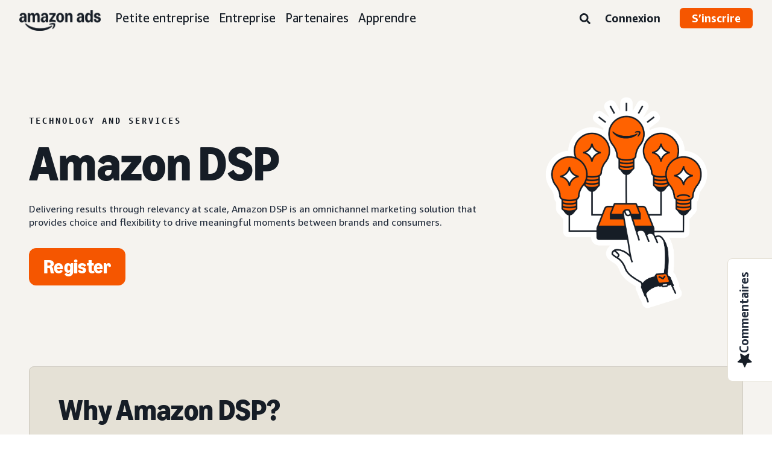

--- FILE ---
content_type: text/html;charset=UTF-8
request_url: https://advertising.amazon.com/fr-fr/solutions/products/amazon-dsp?ref_=a20m_us_hnav_p_dsp
body_size: 33533
content:





<!DOCTYPE html>
<html class="a20m" lang="fr-FR" dir="ltr">







<head>
    
        <meta charset='utf-8'>
        <meta content='width=device-width, initial-scale=1' name='viewport'>
        
        
        
        <meta name="yandex-verification" content="18c0a3b64524d6c0" />
        
            <meta name="sogou_site_verification" content="dpuOX1k16i" />
        
        
            <meta name="360-site-verification" content="4e9449e33ef7602412f9dbefe32fd061" />
        

        <link rel="icon" type="image/x-icon" href="https://d2h1qfxg5j5pfv.cloudfront.net/favicon.ico">

        
        <style>
            @font-face {
                font-family: 'Amazon Ember';
                src: url(https://d2h1qfxg5j5pfv.cloudfront.net/fonts/brand-refresh/41Y9J1UD9GL.woff2) format("woff2"),
                url(https://d2h1qfxg5j5pfv.cloudfront.net/fonts/brand-refresh/41Fsbi79F7L.woff) format("woff")
            }
            @font-face {
                font-family: 'Amazon Ember';
                font-style: italic;
                src: url(https://d2h1qfxg5j5pfv.cloudfront.net/fonts/brand-refresh/41eP7OPQ6ML.woff2) format("woff2"),
                url(https://d2h1qfxg5j5pfv.cloudfront.net/fonts/brand-refresh/41uzL3bqY7L.woff) format("woff")
            }
            @font-face {
                font-family: 'Amazon Ember';
                font-weight: 700;
                src: url(https://d2h1qfxg5j5pfv.cloudfront.net/fonts/brand-refresh/41ZNelHdIRL.woff2) format("woff2"),
                url(https://d2h1qfxg5j5pfv.cloudfront.net/fonts/brand-refresh/41D44c0ZIPL.woff) format("woff")
            }
            @font-face {
                font-family: 'Amazon Ember';
                font-style: italic;
                font-weight: 700;
                src: url(https://d2h1qfxg5j5pfv.cloudfront.net/fonts/brand-refresh/41py8ows3WL.woff2) format("woff2"),
                    url(https://d2h1qfxg5j5pfv.cloudfront.net/fonts/brand-refresh/41gJVuxkI0L.woff) format("woff")
            }
            @font-face {
                font-family: 'Amazon Ember Mono';
                src: url(https://d2h1qfxg5j5pfv.cloudfront.net/fonts/brand-refresh/41MUw9mEtfL.woff2) format("woff2");
            }
            @font-face {
                font-family: 'Amazon Ember Mono';
                font-weight: 700;
                src: url(https://d2h1qfxg5j5pfv.cloudfront.net/fonts/brand-refresh/511gqcaSjwL.woff2) format("woff2");
            }
            @font-face {
                font-family: 'Ember Modern Display Standard';
                src: url(https://d2h1qfxg5j5pfv.cloudfront.net/fonts/brand-refresh/61R5vujOFZL.woff2) format("woff2");
                letter-spacing: 0.02rem;
            }
            @font-face {
                font-family: 'Ember Modern Display Standard';
                font-weight: 700;
                src: url(https://d2h1qfxg5j5pfv.cloudfront.net/fonts/brand-refresh/61Ht05aFieL.woff2) format("woff2");
                letter-spacing: 0.02rem;
            }

            body {
                font-family: "Amazon Ember", Arial, Helvetica, sans-serif;
            }
        </style>

        
        
        <script>
(function(b,a,c,d){if((b=b.AmazonUIPageJS||b.P)&&b.when&&b.register){c=[];for(a=a.currentScript;a;a=a.parentElement)a.id&&c.push(a.id);return b.log("A copy of P has already been loaded on this page.","FATAL",c.join(" "))}})(window,document,Date);(function(a,b,c,d){"use strict";a._pSetI=function(){return null}})(window,document,Date);(function(c,e,I,B){"use strict";c._pd=function(){var a,u;return function(C,f,h,k,b,D,v,E,F){function w(d){try{return d()}catch(J){return!1}}function l(){if(m){var d={w:c.innerWidth||b.clientWidth,h:c.innerHeight||b.clientHeight};5<Math.abs(d.w-q.w)||50<d.h-q.h?(q=d,n=4,(d=a.mobile||a.tablet?450<d.w&&d.w>d.h:1250<=d.w)?k(b,"a-ws"):b.className=v(b,"a-ws")):0<n&&(n--,x=setTimeout(l,16))}}function G(d){(m=d===B?!m:!!d)&&l()}function H(){return m}if(!u){u=!0;var r=function(){var d=["O","ms","Moz","Webkit"],
c=e.createElement("div");return{testGradients:function(){return!0},test:function(a){var b=a.charAt(0).toUpperCase()+a.substr(1);a=(d.join(b+" ")+b+" "+a).split(" ");for(b=a.length;b--;)if(""===c.style[a[b]])return!0;return!1},testTransform3d:function(){return!0}}}(),y=b.className,z=/(^| )a-mobile( |$)/.test(y),A=/(^| )a-tablet( |$)/.test(y);a={audio:function(){return!!e.createElement("audio").canPlayType},video:function(){return!!e.createElement("video").canPlayType},canvas:function(){return!!e.createElement("canvas").getContext},
svg:function(){return!!e.createElementNS&&!!e.createElementNS("http://www.w3.org/2000/svg","svg").createSVGRect},offline:function(){return navigator.hasOwnProperty&&navigator.hasOwnProperty("onLine")&&navigator.onLine},dragDrop:function(){return"draggable"in e.createElement("span")},geolocation:function(){return!!navigator.geolocation},history:function(){return!(!c.history||!c.history.pushState)},webworker:function(){return!!c.Worker},autofocus:function(){return"autofocus"in e.createElement("input")},
inputPlaceholder:function(){return"placeholder"in e.createElement("input")},textareaPlaceholder:function(){return"placeholder"in e.createElement("textarea")},localStorage:function(){return"localStorage"in c&&null!==c.localStorage},orientation:function(){return"orientation"in c},touch:function(){return"ontouchend"in e},gradients:function(){return r.testGradients()},hires:function(){var a=c.devicePixelRatio&&1.5<=c.devicePixelRatio||c.matchMedia&&c.matchMedia("(min-resolution:144dpi)").matches;E("hiRes"+
(z?"Mobile":A?"Tablet":"Desktop"),a?1:0);return a},transform3d:function(){return r.testTransform3d()},touchScrolling:function(){return f(/Windowshop|android|OS ([5-9]|[1-9][0-9]+)(_[0-9]{1,2})+ like Mac OS X|SOFTWARE=([5-9]|[1-9][0-9]+)(.[0-9]{1,2})+.*DEVICE=iPhone|Chrome|Silk|Firefox|Trident.+?; Touch/i)},ios:function(){return f(/OS [1-9][0-9]*(_[0-9]*)+ like Mac OS X/i)&&!f(/trident|Edge/i)},android:function(){return f(/android.([1-9]|[L-Z])/i)&&!f(/trident|Edge/i)},mobile:function(){return z},
tablet:function(){return A},rtl:function(){return"rtl"===b.dir}};for(var g in a)a.hasOwnProperty(g)&&(a[g]=w(a[g]));for(var t="textShadow textStroke boxShadow borderRadius borderImage opacity transform transition".split(" "),p=0;p<t.length;p++)a[t[p]]=w(function(){return r.test(t[p])});var m=!0,x=0,q={w:0,h:0},n=4;l();h(c,"resize",function(){clearTimeout(x);n=4;l()});b.className=v(b,"a-no-js");k(b,"a-js");!f(/OS [1-8](_[0-9]*)+ like Mac OS X/i)||c.navigator.standalone||f(/safari/i)||k(b,"a-ember");
h=[];for(g in a)a.hasOwnProperty(g)&&a[g]&&h.push("a-"+g.replace(/([A-Z])/g,function(a){return"-"+a.toLowerCase()}));k(b,h.join(" "));b.setAttribute("data-aui-build-date",F);C.register("p-detect",function(){return{capabilities:a,localStorage:a.localStorage&&D,toggleResponsiveGrid:G,responsiveGridEnabled:H}});return a||{}}}}()})(window,document,Date);(function(a,p,q,k){function m(e,b,c,g){a.P.when.apply(a.P,b).register("flow:"+e,function(){var a=g.apply(this,arguments);return c||a})}function l(e){a.P.log(e,"FATAL","AmazonUIPageJS@AUIDefineJS")}function f(a,b,c){Object.defineProperty(a,b,{value:c,writable:!1})}function n(e,b,c){"string"!==typeof e&&a.P.error("Anonymous modules are not supported.");var g=c!==k?c:"function"===typeof b?b:k;g||a.P.error("A callback must be provided");var f,h=[];if(c&&Array.isArray(b)&&(h=b.reduce(function(b,d){if("module"===
d||"require"===d)a.P.error('"module" or "require" injection is not supported.');else if("exports"===d){d=f={};var c="flow:"+e+"-exports";a.P.declare(c,d);b.push(c)}else 0!==d.lastIndexOf("@amzn/",0)?l("Dependency "+d+" does not begin with '@amzn/'"):b.push("flow:"+d);return b},[]),b.length!==h.length))return;m(e,h,f,g)}"use strict";Object.prototype.hasOwnProperty.call(a,"aui")?l("AUIDefineJS is already present globally"):(f(a,"aui",{}),f(a.aui,"amd_define",n))})(window,document,Date);(function(g,h,C,D){function K(a){l&&l.tag&&l.tag(p(":","aui",a))}function q(a,b){l&&l.count&&l.count("aui:"+a,0===b?0:b||(l.count("aui:"+a)||0)+1)}function L(a){try{return a.test(navigator.userAgent)}catch(b){return!1}}function x(a,b,c){a.addEventListener?a.addEventListener(b,c,!1):a.attachEvent&&a.attachEvent("on"+b,c)}function p(a,b,c,f){b=b&&c?b+a+c:b||c;return f?p(a,b,f):b}function y(a,b,c){try{Object.defineProperty(a,b,{value:c,writable:!1})}catch(f){a[b]=c}return c}function M(a,b){a.className=
N(a,b)+" "+b}function N(a,b){return(" "+a.className+" ").split(" "+b+" ").join(" ").replace(/^ | $/g,"")}function aa(a,b,c){var f=c=a.length,e=function(){f--||(E.push(b),F||(m?m.set(z):setTimeout(z,0),F=!0))};for(e();c--;)O[a[c]]?e():(u[a[c]]=u[a[c]]||[]).push(e)}function ba(a,b,c,f,e){var d=h.createElement(a?"script":"link");x(d,"error",f);e&&x(d,"load",e);a?(d.type="text/javascript",d.async=!0,c&&/AUIClients|images[/]I/.test(b)&&d.setAttribute("crossorigin","anonymous"),d.src=b):(d.rel="stylesheet",
d.href=b);h.getElementsByTagName("head")[0].appendChild(d)}function P(a,b){return function(c,f){function e(){ba(b,c,d,function(b){G?q("resource_unload"):d?(d=!1,q("resource_retry"),e()):(q("resource_error"),a.log("Asset failed to load: "+c));b&&b.stopPropagation?b.stopPropagation():g.event&&(g.event.cancelBubble=!0)},f)}if(Q[c])return!1;Q[c]=!0;q("resource_count");var d=!0;return!e()}}function ca(a,b,c){for(var f={name:a,guard:function(c){return b.guardFatal(a,c)},guardTime:function(a){return b.guardTime(a)},
logError:function(c,d,e){b.logError(c,d,e,a)}},e=[],d=0;d<c.length;d++)A.hasOwnProperty(c[d])&&(e[d]=H.hasOwnProperty(c[d])?H[c[d]](A[c[d]],f):A[c[d]]);return e}function v(a,b,c,f,e){return function(d,k){function n(){var a=null;f?a=k:"function"===typeof k&&(q.start=r(),a=k.apply(g,ca(d,h,l)),q.end=r());if(b){A[d]=a;a=d;for(O[a]=!0;(u[a]||[]).length;)u[a].shift()();delete u[a]}q.done=!0}var h=e||this;"function"===typeof d&&(k=d,d=D);b&&(d=d?d.replace(R,""):"__NONAME__",I.hasOwnProperty(d)&&h.error(p(", reregistered by ",
p(" by ",d+" already registered",I[d]),h.attribution),d),I[d]=h.attribution);for(var l=[],m=0;m<a.length;m++)l[m]=a[m].replace(R,"");var q=w[d||"anon"+ ++da]={depend:l,registered:r(),namespace:h.namespace};d&&ea.hasOwnProperty(d);c?n():aa(l,h.guardFatal(d,n),d);return{decorate:function(a){H[d]=h.guardFatal(d,a)}}}}function S(a){return function(){var b=Array.prototype.slice.call(arguments);return{execute:v(b,!1,a,!1,this),register:v(b,!0,a,!1,this)}}}function J(a,b){return function(c,f){f||(f=c,c=
D);var e=this.attribution;return function(){n.push(b||{attribution:e,name:c,logLevel:a});var d=f.apply(this,arguments);n.pop();return d}}}function B(a,b){this.load={js:P(this,!0),css:P(this)};y(this,"namespace",b);y(this,"attribution",a)}function T(){h.body?k.trigger("a-bodyBegin"):setTimeout(T,20)}"use strict";var t=C.now=C.now||function(){return+new C},r=function(a){return a&&a.now?a.now.bind(a):t}(g.performance),fa=r(),ea={},l=g.ue;K();K("aui_build_date:3.25.10-2026-01-13");var U={getItem:function(a){try{return g.localStorage.getItem(a)}catch(b){}},
setItem:function(a,b){try{return g.localStorage.setItem(a,b)}catch(c){}}},m=g._pSetI(),E=[],ha=[],F=!1,ia=navigator.scheduling&&"function"===typeof navigator.scheduling.isInputPending;var z=function(){for(var a=m?m.set(z):setTimeout(z,0),b=t();ha.length||E.length;)if(E.shift()(),m&&ia){if(150<t()-b&&!navigator.scheduling.isInputPending()||50<t()-b&&navigator.scheduling.isInputPending())return}else if(50<t()-b)return;m?m.clear(a):clearTimeout(a);F=!1};var O={},u={},Q={},G=!1;x(g,"beforeunload",function(){G=
!0;setTimeout(function(){G=!1},1E4)});var R=/^prv:/,I={},A={},H={},w={},da=0,ja=String.fromCharCode(92),n=[],V=!0,W=g.onerror;g.onerror=function(a,b,c,f,e){e&&"object"===typeof e||(e=Error(a,b,c),e.columnNumber=f,e.stack=b||c||f?p(ja,e.message,"at "+p(":",b,c,f)):D);var d=n.pop()||{};e.attribution=p(":",e.attribution||d.attribution,d.name);e.logLevel=d.logLevel;e.attribution&&console&&console.log&&console.log([e.logLevel||"ERROR",a,"thrown by",e.attribution].join(" "));n=[];W&&(d=[].slice.call(arguments),
d[4]=e,W.apply(g,d))};B.prototype={logError:function(a,b,c,f){b={message:b,logLevel:c||"ERROR",attribution:p(":",this.attribution,f)};if(g.ueLogError)return g.ueLogError(a||b,a?b:null),!0;console&&console.error&&(console.log(b),console.error(a));return!1},error:function(a,b,c,f){a=Error(p(":",f,a,c));a.attribution=p(":",this.attribution,b);throw a;},guardError:J(),guardFatal:J("FATAL"),guardCurrent:function(a){var b=n[n.length-1];return b?J(b.logLevel,b).call(this,a):a},guardTime:function(a){var b=
n[n.length-1],c=b&&b.name;return c&&c in w?function(){var b=r(),e=a.apply(this,arguments);w[c].async=(w[c].async||0)+r()-b;return e}:a},log:function(a,b,c){return this.logError(null,a,b,c)},declare:v([],!0,!0,!0),register:v([],!0),execute:v([]),AUI_BUILD_DATE:"3.25.10-2026-01-13",when:S(),now:S(!0),trigger:function(a,b,c){var f=t();this.declare(a,{data:b,pageElapsedTime:f-(g.aPageStart||NaN),triggerTime:f});c&&c.instrument&&X.when("prv:a-logTrigger").execute(function(b){b(a)})},handleTriggers:function(){this.log("handleTriggers deprecated")},
attributeErrors:function(a){return new B(a)},_namespace:function(a,b){return new B(a,b)},setPriority:function(a){V?V=!1:this.log("setPriority only accept the first call.")}};var k=y(g,"AmazonUIPageJS",new B);var X=k._namespace("PageJS","AmazonUI");X.declare("prv:p-debug",w);k.declare("p-recorder-events",[]);k.declare("p-recorder-stop",function(){});y(g,"P",k);T();if(h.addEventListener){var Y;h.addEventListener("DOMContentLoaded",Y=function(){k.trigger("a-domready");h.removeEventListener("DOMContentLoaded",
Y,!1)},!1)}var Z=h.documentElement,ka=g._pd(k,L,x,M,Z,U,N,q,"3.25.10-2026-01-13");L(/UCBrowser/i)||ka.localStorage&&M(Z,U.getItem("a-font-class"));k.declare("a-event-revised-handling",!1);k.declare("a-fix-event-off",!1);q("pagejs:pkgExecTime",r()-fa)})(window,document,Date);(function(d,C,E,F){function t(m){e&&e.tag&&e.tag(f(":","aui",m))}function g(m,d){e&&e.count&&e.count("aui:"+m,0===d?0:d||(e.count("aui:"+m)||0)+1)}function v(d){try{return d.test(navigator.userAgent)}catch(x){return!1}}function k(d){return"function"===typeof d}function w(d,f,h){d.addEventListener?d.addEventListener(f,h,!1):d.attachEvent&&d.attachEvent("on"+f,h)}function f(d,g,h,k){g=g&&h?g+d+h:g||h;return k?f(d,g,k):g}"use strict";var e=d.ue,z=String.fromCharCode(92);P.execute("RetailPageServiceWorker",
function(){function m(a,b){l.controller&&a?(a={feature:"retail_service_worker_messaging",command:a},b&&(a.data=b),l.controller.postMessage(a)):a&&g("sw:sw_message_no_ctrl",1)}function x(a){var b=a.data;if(b&&"retail_service_worker_messaging"===b.feature&&b.command&&b.data){var c=b.data;a=d.ue;var n=d.ueLogError;switch(b.command){case "log_counter":a&&k(a.count)&&c.name&&a.count(c.name,0===c.value?0:c.value||1);break;case "log_tag":a&&k(a.tag)&&c.tag&&(a.tag(c.tag),b=d.uex,a.isl&&k(b)&&b("at"));break;
case "log_error":n&&k(n)&&c.message&&n({message:c.message,logLevel:c.level||"ERROR",attribution:c.attribution||"RetailServiceWorker"});break;case "log_weblab_trigger":if(!c.weblab||!c.treatment)break;a&&k(a.trigger)?a.trigger(c.weblab,c.treatment):(g("sw:wt:miss"),g("sw:wt:miss:"+c.weblab+":"+c.treatment));break;default:g("sw:unsupported_message_command",1)}}}function h(a,b){return"sw:"+(b||"")+":"+a+":"}function y(){p.forEach(function(a){t(a)})}function r(a){return a.capabilities.isAmazonApp&&a.capabilities.android}
function A(a,b,c){if(b)if(b.mshop&&r(a))a=h(c,"mshop_and"),b=b.mshop.action,p.push(a+"supported"),b(a,c);else if(b.browser){a=v(/Chrome/i)&&!v(/Edge/i)&&!v(/OPR/i)&&!a.capabilities.isAmazonApp&&!v(new RegExp(z+"bwv"+z+"b"));var d=b.browser;b=h(c,"browser");a?(a=d.action,p.push(b+"supported"),a(b,c)):p.push(b+"unsupported")}}function B(a,b,c){a&&p.push(h("register",c)+"unsupported");b&&p.push(h("unregister",c)+"unsupported");y()}try{var l=navigator.serviceWorker}catch(a){t("sw:nav_err")}(function(){if(l){var a=
function(){m("page_loaded",{rid:d.ue_id,mid:d.ue_mid,pty:d.ue_pty,sid:d.ue_sid,spty:d.ue_spty,furl:d.ue_furl})};w(l,"message",x);m("client_messaging_ready");P.when("load").execute(a);w(l,"controllerchange",function(){m("client_messaging_ready");"complete"===C.readyState&&a()})}})();var p=[],q=function(a,b){var c=d.uex,n=d.uet;a=f(":","aui","sw",a);"ld"===b&&k(c)?c("ld",a,{wb:1}):k(n)&&n(b,a,{wb:1})},D=function(a,b,c){function n(a){b&&k(b.failure)&&b.failure(a)}function h(){m=setTimeout(function(){t(f(":",
"sw:"+e,u.TIMED_OUT));n({ok:!1,statusCode:u.TIMED_OUT,done:!1});q(e,"ld")},c||4E3)}var u={NO_CONTROLLER:"no_ctrl",TIMED_OUT:"timed_out",UNSUPPORTED_BROWSER:"unsupported_browser",UNEXPECTED_RESPONSE:"unexpected_response"},e=f(":",a.feature,a.command),m,p=!0;if("MessageChannel"in d&&l&&"controller"in l)if(l.controller){var r=new MessageChannel;r.port1.onmessage=function(c){(c=c.data)&&c.feature===a.feature&&c.command===a.command?(p&&(q(e,"cf"),p=!1),q(e,"af"),clearTimeout(m),c.done||h(),c.ok?b&&k(b.success)&&
b.success(c):n(c),c.done&&q(e,"ld")):g(f(":","sw:"+e,u.UNEXPECTED_RESPONSE),1)};h();q(e,"bb");l.controller.postMessage(a,[r.port2])}else t(f(":","sw:"+a.feature,u.NO_CONTROLLER)),n({ok:!1,statusCode:u.NO_CONTROLLER,done:!0});else t(f(":","sw:"+a.feature,u.UNSUPPORTED_BROWSER)),n({ok:!1,statusCode:u.UNSUPPORTED_BROWSER,done:!0})};(function(){l?(q("ctrl_changed","bb"),l.addEventListener("controllerchange",function(){t("sw:ctrl_changed");q("ctrl_changed","ld")})):g(f(":","sw:ctrl_changed","sw_unsupp"),
1)})();(function(){var a=function(){q(b,"ld");var a=d.uex;D({feature:"page_proxy",command:"request_feature_tags"},{success:function(b){b=b.data;Array.isArray(b)&&b.forEach(function(a){"string"===typeof a?t(f(":","sw:ppft",a)):g(f(":","sw:ppft","invalid_tag"),1)});g(f(":","sw:ppft","success"),1);e&&e.isl&&k(a)&&a("at")},failure:function(a){g(f(":","sw:ppft","error:"+(a.statusCode||"ppft_error")),1)}})};if("requestIdleCallback"in d){var b=f(":","ppft","callback_ricb");d.requestIdleCallback(a,{timeout:1E3})}else b=
f(":","ppft","callback_timeout"),setTimeout(a,0);q(b,"bb")})();(function(a){var b=a.reg,c=a.unreg;l&&l.getRegistrations?(P.when("A").execute(function(b){if((a.reg.mshop||a.unreg.mshop)&&"function"===typeof r&&r(b)){var f=a.reg.mshop?"T1":"C",e=d.ue;e&&e.trigger?e.trigger("MSHOP_SW_CLIENT_446196",f):g("sw:mshop:wt:failed")}A(b,c,"unregister")}),w(d,"load",function(){P.when("A").execute(function(a){A(a,b,"register");y()})})):(B(b&&b.browser,c&&c.browser,"browser"),P.when("A").execute(function(a){"function"===
typeof r&&r(a)&&B(b&&b.mshop,c&&c.mshop,"mshop_and")}))})({reg:{},unreg:{}})})})(window,document,Date);
  (window.AmazonUIPageJS ? AmazonUIPageJS : P).load.js('https://m.media-amazon.com/images/I/11zuylp74DL._RC|61xJcNKKLXL.js,11Y+5x+kkTL.js,51LPrROZ2JL.js,11yKORv-GTL.js,11GgN1+C7hL.js,01+z+uIeJ-L.js,01VRMV3FBdL.js,21NadQlXUWL.js,01vRf9id2EL.js,11a7qqY8xXL.js,11Kqv22sALL.js,51C4kaFbiAL.js,11FhdH2HZwL.js,11wb9K3sw0L.js,11BrgrMAHUL.js,11GPhx42StL.js,210X-JWUe-L.js,01Svfxfy8OL.js,61uZ+hPSDZL.js,01ikBbTAneL.js,316JwWyajNL.js,01qXJuwGmxL.js,01WlsjNmqIL.js,11F929pmpYL.js,31vxRYDelFL.js,01rpauTep4L.js,31rqCOnXDNL.js,011FfPwYqHL.js,21vGxgxnRsL.js,013ncka0wXL.js,21kN0q4IA-L.js,01VvIkYCafL.js,11vb6P5C5AL.js,01VMML3XPCL.js_.js?AUIClients/AmazonUI');
</script>


        <script type="text/javascript">
            window.reactHeaderNavItems = JSON.parse('[{"title":"Petite entreprise","stringId":"adsamazon_small_business","dropdownMenu":[{"items":[{"type":"secondary","title":"Objectifs","stringId":"adsamazon_goals"},{"type":"tertiary","title":"Renforcez la notori\\u00E9t\\u00E9 de la marque","stringId":"adsamazon_objective_awareness","url":"/fr-fr/objectives/brand-awareness","mobileTitle":"","mobileStringId":"","description":"","descStrId":"","imageUrl":"","iconName":"Build_brand_awareness","ref":"a20m_us_hnav_smb_obj_ba"},{"type":"tertiary","title":"Atteignez plus de clients","stringId":"adsamazon_objective_reach","url":"/fr-fr/objectives/reach-more-customers","mobileTitle":"","mobileStringId":"","description":"","descStrId":"","imageUrl":"","iconName":"Reach_more_customers","ref":"a20m_us_hnav_smb_obj_rch"},{"type":"tertiary","title":"Augmentez le trafic","stringId":"adsamazon_objective_traffic","url":"/fr-fr/objectives/increase-traffic","mobileTitle":"","mobileStringId":"","description":"","descStrId":"","imageUrl":"","iconName":"Increase_traffic","ref":"a20m_us_hnav_smb_obj_trffc"},{"type":"tertiary","title":"Augmentez les ventes et les conversions","stringId":"adsamazon_objective_sales","url":"/fr-fr/objectives/increase-sales","mobileTitle":"","mobileStringId":"","description":"","descStrId":"","imageUrl":"","iconName":"Increase_conversion","ref":"a20m_us_hnav_smb_obj_sls"},{"type":"tertiary","title":"Renforcez la fid\\u00E9lit\\u00E9 des clients","stringId":"adsamazon_objective_loyalty","url":"/fr-fr/objectives/customer-loyalty","iconName":"Improve_customer_loyalty","ref":"a20m_us_hnav_smb_obj_lylty"}]},{"items":[{"type":"secondary","title":"Produits et formats publicitaires","stringId":"adsamazon_products_ad_products_formats","url":"/fr-fr/products","ref":"a20m_us_hnav_smb_p"},{"type":"tertiary","title":"Sponsored Products","stringId":"adsamazon_products_sponsored_products","url":"/fr-fr/solutions/products/sponsored-products","iconName":"Sponsored_Products","ref":"a20m_us_hnav_smb_p_sp"},{"type":"tertiary","title":"Sponsored Brands","stringId":"adsamazon_products_sponsored_brands","url":"/fr-fr/solutions/products/sponsored-brands","iconName":"Sponsored_Brands","ref":"a20m_us_hnav_smb_p_sb"},{"type":"tertiary","title":"Publicit\\u00E9s display","stringId":"adsamazon_products_display","url":"/fr-fr/products/display-ads","iconName":"Display_Ads","ref":"a20m_us_hnav_smb_p_da"},{"type":"tertiary","title":"Publicit\\u00E9s vid\\u00E9o","stringId":"adsamazon_products_video_ads","url":"/fr-fr/solutions/products/streaming-tv-ads","mobileTitle":"","mobileStringId":"","description":"","descStrId":"","imageUrl":"","iconName":"Sponsored_TV","ref":"a20m_us_hnav_p_stv"},{"type":"tertiary","title":"Brand Stores","stringId":"adsamazon_products_stores","url":"/fr-fr/solutions/products/stores","iconName":"Stores","ref":"a20m_us_hnav_smb_p_st"},{"type":"tertiary","title":"Afficher tout","stringId":"adsamazon_view_all","url":"/fr-fr/products","iconName":"View_All","ref":"a20m_us_hnav_smb_p_all"}]},{"items":[{"type":"secondary","title":"Donn\\u00E9es et planification","stringId":"adsamazon_insights_planning","url":"/fr-fr/insights-and-planning","mobileTitle":"Afficher toutes les donn\\u00E9es et la planification","mobileStringId":"adsamazon_mobile_viewall_insights_planning","ref":"a20m_us_hnav_smb_p_ip"},{"type":"tertiary","title":"Donn\\u00E9es sur les audiences","stringId":"adsamazon_products_audience_insights","url":"/fr-fr/insights-and-planning/audiences","ref":"a20m_us_hnav_smb_p_ip_aud"},{"type":"secondary","title":"Solutions cr\\u00E9atives","stringId":"adsamazon_creative_solutions","url":"/fr-fr/creative-solutions","mobileTitle":"Afficher toutes les solutions cr\\u00E9atives","mobileStringId":"adsamazon_mobile_viewall_creative_solutions","ref":"a20m_us_hnav_smb_p_crtv"},{"type":"tertiary","title":"Am\\u00E9liorations apport\\u00E9es aux cr\\u00E9ations","stringId":"adsamazon_products_creative_enhancements","url":"/fr-fr/creative-solutions/enhancements","mobileTitle":"","mobileStringId":"","description":"","descStrId":"","imageUrl":"","iconName":"","ref":"a20m_us_hnav_smb_p_crtv_enh"},{"type":"tertiary","title":"Services de cr\\u00E9ation","stringId":"adsamazon_products_creative_services","url":"/fr-fr/creative-solutions/services","ref":"a20m_us_hnav_smb_p_crtv_serv"},{"type":"tertiary","title":"Outils de cr\\u00E9ation","stringId":"adsamazon_products_creative_tools","url":"/fr-fr/creative-solutions/tools","ref":"a20m_us_hnav_smb_p_crtv_tls"},{"type":"secondary","title":"\\u00C9valuation et analyses","stringId":"adsamazon_measurement","url":"/fr-fr/measurement-analytics","mobileTitle":"Afficher toutes les \\u00E9valuations et analyses","mobileStringId":"adsamazon_mobile_viewall_measurement_analytics","ref":"a20m_us_hnav_smb_p_mea"},{"type":"tertiary","title":"Amazon Attribution","stringId":"adsamazon_products_amazon_attribution","url":"/fr-fr/solutions/products/amazon-attribution","ref":"a20m_us_hnav_smb_p_mea_attr"},{"type":"tertiary","title":"Rapports de campagnes","stringId":"adsamazon_products_campaign_reporting","url":"/fr-fr/measurement-analytics/campaign-reporting","ref":"a20m_us_hnav_smb_p_mea_cr"}]},{"items":[{"type":"feature","title":"Learn from small-business owners","stringId":"adsamazon_smb_rising_stars","url":"/fr-fr/rising-stars","description":"Watch RISING STARS, a new video series that highlights advertisers facing common business challenges.","descStrId":"adsamazon_smb_rising_stars_description","imageUrl":"https://m.media-amazon.com/images/G/01/AdProductsWebsite/images/campaigns/rising-stars/rising-stars-promo-thumbnail.png","ref":"a20m_us_hnav_smb_rs#rs"},{"type":"secondary-plain","title":"Ressources suppl\\u00E9mentaires","stringId":"adsamazon_additional_resources"},{"type":"tertiary","title":"Trouvez un partenaire","stringId":"adsamazon_partners_find_partner","url":"/fr-fr/partners/directory","ref":"a20m_us_hnav_smb_prt_drct"},{"type":"tertiary","title":"Caract\\u00E9ristiques et politiques relatives aux publicit\\u00E9s","stringId":"adsamazon_resources_adspecs","url":"/fr-fr/resources/ad-specs","ref":"a20m_us_hnav_smb_spcs"},{"type":"tertiary","title":"Vous ne savez pas par o\\u00F9 commencer\\u00A0?","stringId":"adsamazon_gsh","url":"/fr-fr/get-started","mobileTitle":"","mobileStringId":"","description":"","descStrId":"","imageUrl":"","iconName":"","ref":"a20m_us_hnav_smb_gsh"}]}]},{"title":"Entreprise","stringId":"adsamazon_enterprise","dropdownMenu":[{"items":[{"type":"secondary","title":"Objectifs","stringId":"adsamazon_goals"},{"type":"tertiary","title":"Renforcez la notori\\u00E9t\\u00E9 de la marque","stringId":"adsamazon_objective_awareness","url":"/fr-fr/objectives/brand-awareness","mobileTitle":"","mobileStringId":"","description":"","descStrId":"","imageUrl":"","iconName":"Build_brand_awareness","ref":"a20m_us_hnav_ent_obj_ba#enterprise"},{"type":"tertiary","title":"Atteignez plus de clients","stringId":"adsamazon_objective_reach","url":"/fr-fr/objectives/reach-more-customers","iconName":"Reach_more_customers","ref":"a20m_us_hnav_ent_obj_rch#enterprise"},{"type":"tertiary","title":"Augmentez le trafic","stringId":"adsamazon_objective_traffic","url":"/fr-fr/objectives/increase-traffic","iconName":"Increase_traffic","ref":"a20m_us_hnav_ent_obj_trffc#enterprise"},{"type":"tertiary","title":"Augmentez les ventes et les conversions","stringId":"adsamazon_objective_sales","url":"/fr-fr/objectives/increase-sales","iconName":"Increase_conversion","ref":"a20m_us_hnav_ent_obj_sls#enterprise"},{"type":"tertiary","title":"Renforcez la fid\\u00E9lit\\u00E9 des clients","stringId":"adsamazon_objective_loyalty","url":"/fr-fr/objectives/customer-loyalty","iconName":"Improve_customer_loyalty","ref":"a20m_us_hnav_ent_obj_lylty#enterprise"}]},{"items":[{"type":"secondary","title":"Produits et formats publicitaires","stringId":"adsamazon_products_ad_products_formats","url":"/fr-fr/products","ref":"a20m_us_hnav_ent_p"},{"type":"tertiary","title":"Publicit\\u00E9s sponsoris\\u00E9es","stringId":"adsamazon_products_sponsored_ads","url":"/fr-fr/products/sponsored-ads","iconName":"Sponsored_Ads","ref":"a20m_us_hnav_ent_p_sa"},{"type":"tertiary","title":"Publicit\\u00E9s display","stringId":"adsamazon_products_display","url":"/fr-fr/products/display-ads","iconName":"Display_Ads","ref":"a20m_us_hnav_ent_p_da"},{"type":"tertiary","title":"Publicit\\u00E9s vid\\u00E9o","stringId":"adsamazon_products_video_ads","url":"/fr-fr/solutions/products/video-ads","iconName":"Video_Ads","ref":"a20m_us_hnav_ent_p_va"},{"type":"tertiary","title":"Publicit\\u00E9s audio","stringId":"adsamazon_products_audio_ads","url":"/fr-fr/solutions/products/audio-ads","iconName":"Audio_Ads","ref":"a20m_us_hnav_ent_p_aa"},{"type":"tertiary","title":"Publicit\\u00E9s ext\\u00E9rieures","stringId":"adsamazon_products_ooh","url":"/fr-fr/solutions/products/out-of-home","iconName":"Custom_OOH_Ads","ref":"a20m_us_hnav_ent_p_ooh"},{"type":"tertiary","title":"Afficher tout","stringId":"adsamazon_view_all","url":"/fr-fr/products","iconName":"View_All","ref":"a20m_us_hnav_ent_p_all"}]},{"items":[{"type":"secondary","title":"Donn\\u00E9es et planification","stringId":"adsamazon_insights_planning","url":"/fr-fr/insights-and-planning","mobileTitle":"Afficher toutes les donn\\u00E9es et la planification","mobileStringId":"adsamazon_mobile_viewall_insights_planning","ref":"a20m_us_hnav_ent_p_ip"},{"type":"tertiary","title":"Donn\\u00E9es sur les audiences","stringId":"adsamazon_products_audience_insights","url":"/fr-fr/insights-and-planning/audiences","ref":"a20m_us_hnav_ent_p_ip_aud"},{"type":"tertiary","title":"Plan m\\u00E9dia","stringId":"adsamazon_products_media_planning","url":"/fr-fr/insights-and-planning/media-planning","ref":"a20m_us_hnav_ent_p_ip_mp"},{"type":"secondary","title":"Solutions cr\\u00E9atives","stringId":"adsamazon_creative_solutions","url":"/fr-fr/creative-solutions","mobileTitle":"Afficher toutes les solutions cr\\u00E9atives","mobileStringId":"adsamazon_mobile_viewall_creative_solutions","ref":"a20m_us_hnav_ent_p_crtv"},{"type":"tertiary","title":"Am\\u00E9liorations apport\\u00E9es aux cr\\u00E9ations","stringId":"adsamazon_products_creative_enhancements","url":"/fr-fr/creative-solutions/enhancements","mobileTitle":"","mobileStringId":"","description":"","descStrId":"","imageUrl":"","iconName":"","ref":"a20m_us_hnav_ent_p_crtv_enh"},{"type":"tertiary","title":"Services de cr\\u00E9ation","stringId":"adsamazon_products_creative_services","url":"/fr-fr/creative-solutions/services","ref":"a20m_us_hnav_ent_p_crtv_serv"},{"type":"tertiary","title":"Outils de cr\\u00E9ation","stringId":"adsamazon_products_creative_tools","url":"/fr-fr/creative-solutions/tools","ref":"a20m_us_hnav_ent_p_crtv_tls"},{"type":"secondary","title":"\\u00C9valuation et analyses","stringId":"adsamazon_measurement","url":"/fr-fr/measurement-analytics","mobileTitle":"Afficher toutes les \\u00E9valuations et analyses","mobileStringId":"adsamazon_mobile_viewall_measurement_analytics","ref":"a20m_us_hnav_ent_p_mea"},{"type":"tertiary","title":"Amazon Attribution","stringId":"adsamazon_products_amazon_attribution","url":"/fr-fr/solutions/products/amazon-attribution","ref":"a20m_us_hnav_ent_p_mea_attr"},{"type":"tertiary","title":"Amazon Brand Lift","stringId":"adsamazon_products_brand_lift","url":"/fr-fr/measurement-analytics/brand-lift","ref":"a20m_us_hnav_ent_p_mea_bl"},{"type":"tertiary","title":"Amazon\\u00A0Marketing\\u00A0Stream","stringId":"adsamazon_products_amazon_marketing_stream","url":"/fr-fr/solutions/products/amazon-marketing-stream","ref":"a20m_us_hnav_ent_p_mea_ams"},{"type":"tertiary","title":"Analyse rapide de la vente au d\\u00E9tail","stringId":"adsamazon_products_rapid_retail_analytics","url":"/fr-fr/measurement-analytics/rapid-retail-analytics","mobileTitle":"","mobileStringId":"","description":"","descStrId":"","imageUrl":"","iconName":"","ref":"a20m_us_hnav_ent_p_mea_rra"},{"type":"tertiary","title":"Rapports de campagnes","stringId":"adsamazon_products_campaign_reporting","url":"/fr-fr/measurement-analytics/campaign-reporting","ref":"a20m_us_hnav_ent_p_mea_cr"},{"type":"tertiary","title":"Statistiques omnicanales","stringId":"adsamazon_products_omnichannel_metrics","url":"/fr-fr/measurement-analytics/omnichannel-metrics","ref":"a20m_us_hnav_ent_p_mea_ocm"}]},{"items":[{"type":"secondary","title":"Technologie et services","stringId":"adsamazon_technology_services","url":"/fr-fr/adtech-solutions","mobileTitle":"Afficher toutes les technologies et tous les services","mobileStringId":"adsamazon_mobile_viewall_technology_services","description":"","descStrId":"","imageUrl":"","iconName":"","ref":"a20m_us_hnav_ent_p_tech"},{"type":"tertiary","title":"Amazon DSP","stringId":"adsamazon_products_amazon_dsp","url":"/fr-fr/solutions/products/amazon-dsp","mobileTitle":"","mobileStringId":"","description":"","descStrId":"","imageUrl":"","iconName":"","ref":"a20m_us_hnav_ent_p_tech_dsp"},{"type":"tertiary","title":"Amazon Marketing Cloud","stringId":"adsamazon_products_amazon_marketing_cloud","url":"/fr-fr/solutions/products/amazon-marketing-cloud","mobileTitle":"","mobileStringId":"","description":"","descStrId":"","imageUrl":"","iconName":"","ref":"a20m_us_hnav_ent_p_tech_amc"},{"type":"tertiary","title":"API Amazon\\u00A0Ads","stringId":"adsamazon_products_api","url":"/fr-fr/about-api","mobileTitle":"","mobileStringId":"","description":"","descStrId":"","imageUrl":"","iconName":"","ref":"a20m_us_hnav_ent_p_tech_api"},{"type":"tertiary","title":"Amazon Publisher Services","stringId":"adsamazon_products_aps","url":"https://aps.amazon.com/","mobileTitle":"","mobileStringId":"","description":"","descStrId":"","imageUrl":"","iconName":"","ref":"a20m_us_hnav_ent_p_tech_aps"},{"type":"tertiary","title":"Amazon Retail Ad Service","stringId":"adsamazon_products_ras","url":"/fr-fr/retail-ad-service","mobileTitle":"","mobileStringId":"","description":"","descStrId":"","imageUrl":"","iconName":"","ref":"a20m_us_hnav_ent_p_tech_ras"},{"type":"tertiary","title":"Campagnes de nouveaux produits (NPC)","stringId":"adsamazon_products_npc","url":"/fr-fr/solutions/products/new-product-campaigns","mobileTitle":"","mobileStringId":"","description":"","descStrId":"","imageUrl":"","iconName":"","ref":"a20m_us_hnav_ent_p_tech_npc"},{"type":"feature","title":"Publicit\\u00E9s Prime Video","stringId":"adsamazon_pva","url":"/fr-fr/products/prime-video-ads","description":"\\u00C9tendez votre port\\u00E9e gr\\u00E2ce \\u00E0 des publicit\\u00E9s diffus\\u00E9es dans des s\\u00E9ries et des films prim\\u00E9s.","descStrId":"adsamazon_pva_description","imageUrl":"https://m.media-amazon.com/images/G/01/AdProductsWebsite/images/campaigns/primeVideo/PrimeVideoNavigationThumbnail.jpg","ref":"a20m_us_hnav_ent_p_pva"},{"type":"secondary-plain","title":"Ressources suppl\\u00E9mentaires","stringId":"adsamazon_additional_resources"},{"type":"tertiary","title":"Caract\\u00E9ristiques et politiques relatives aux publicit\\u00E9s","stringId":"adsamazon_resources_adspecs","url":"/fr-fr/resources/ad-specs","ref":"a20m_us_hnav_ent_spcs"},{"type":"tertiary","title":"Vous ne savez pas par o\\u00F9 commencer\\u00A0?","stringId":"adsamazon_gsh","url":"/fr-fr/get-started","ref":"a20m_us_hnav_ent_gsh"}]}]},{"title":"Partenaires","stringId":"adsamazon_partners_ww","dropdownMenu":[{"items":[{"type":"secondary","title":"Trouvez un partenaire","stringId":"adsamazon_partners_find_partner","url":"/fr-fr/partners/directory","description":"Que vous ayez besoin de services de planification, d\u0027optimisation ou de cr\\u00E9ation, trouvez le partenaire qui vous convient.","descStrId":"adsamazon_partners_directory_description","iconName":"Find_a_partner","ref":"a20m_us_hnav_prt_drct"}]},{"items":[{"type":"secondary","title":"Devenez partenaire.","stringId":"adsamazon_partners_become","url":"/fr-fr/partners/network","description":"D\\u00E9veloppez votre expertise Amazon Ads, acc\\u00E9dez \\u00E0 des ressources et rendez-vous visible.","descStrId":"adsamazon_partners_network_description","iconName":"Become_a_partner","ref":"a20m_us_hnav_prtnet"}]},{},{"items":[{"type":"feature","title":"Prix partenaires","stringId":"adsamazon_partner_awards","url":"/fr-fr/partner-awards","description":"Les prix partenaires Amazon Ads r\\u00E9compensent les agences et les partenaires technologiques qui d\\u00E9montrent leur excellence en contribuant \\u00E0 la r\\u00E9ussite des annonceurs avec Amazon Ads.","descStrId":"adsamazon_partner_awards_description","imageUrl":"https://m.media-amazon.com/images/G/01/AdProductsWebsite/images/partnerAwards/partner-awards-new-promo-art.png","ref":"a20m_us_hnav_prt_ftrd_pa"}]}]},{"title":"Apprendre","stringId":"adsamazon_learn_all","dropdownMenu":[{"items":[{"type":"secondary","title":"Amazon\\u00A0Ads\\u00A0Academy","stringId":"adsamazon_resources_academy","url":"https://advertising.amazon.com/academy","description":"Faites passer vos comp\\u00E9tences publicitaires au niveau sup\\u00E9rieur gr\\u00E2ce \\u00E0 des cours, des certifications et des vid\\u00E9os.","descStrId":"adsamazon_resources_academy_description","iconName":"Ads_Academy","ref":"a20m_us_hnav_aaa"},{"type":"secondary","title":"Annonces de produits","stringId":"adsamazon_resources_announcements","url":"/fr-fr/resources/whats-new","mobileTitle":"","mobileStringId":"","description":"Ne manquez rien des derni\\u00E8res nouveaut\\u00E9s d\u0027Amazon Ads.","descStrId":"adsamazon_resources_announcements_description","imageUrl":"","iconName":"Product_announcements","ref":"a20m_us_hnav_wn"}]},{"items":[{"type":"secondary","title":"Secteurs","stringId":"adsamazon_industries_ft","url":"/fr-fr/solutions/industries","description":"Trouvez les ressources et les strat\\u00E9gies pour atteindre les audiences au sein de votre secteur.","descStrId":"adsamazon_industries_description","iconName":"Industries","ref":"a20m_us_hnav_ind"}]},{"items":[{"type":"secondary","title":"Ressources","stringId":"adsamazon_resources","url":"/fr-fr/resources/library","description":"D\\u00E9couvrez des guides, des actualit\\u00E9s, des conseils avis\\u00E9s de sp\\u00E9cialistes et des t\\u00E9moignages de r\\u00E9ussite en mati\\u00E8re de publicit\\u00E9.","descStrId":"adsamazon_resources_insights_description","iconName":"Resources","ref":"a20m_us_hnav_resources"}]},{"items":[{"type":"feature","title":"Comprendre Amazon\\u00A0Ads","stringId":"adsamazon_understanding_amazon_ads","url":"/fr-fr/library/guides/basics-of-success-understanding-amazon-advertising","description":"D\\u00E9couvrez les principes de base d\u0027Amazon Ads. Ce guide vous fournira les outils n\\u00E9cessaires pour trouver la bonne solution publicitaire qui vous aidera \\u00E0 obtenir des r\\u00E9sultats mesurables.","descStrId":"adsamazon_understanding_amazon_ads_desc","imageUrl":"https://m.media-amazon.com/images/G/01/AdProductsWebsite/images/featuredNavCards/bootcampFeaturedCard.jpg","ref":"a20m_us_hnav_lrn_ftrd_uaa"}]}]}]');
            window.reactFooterNavItems = JSON.parse('[{"items":[{"type":"secondary","title":"Objectifs","stringId":"adsamazon_goals"},{"type":"tertiary","title":"Renforcez la notori\\u00E9t\\u00E9 de la marque","stringId":"adsamazon_objective_awareness","url":"/fr-fr/objectives/brand-awareness","ref":"a20m_us_fnav_obj_ba"},{"type":"tertiary","title":"Atteignez plus de clients","stringId":"adsamazon_objective_reach","url":"/fr-fr/objectives/reach-more-customers","ref":"a20m_us_fnav_obj_rch"},{"type":"tertiary","title":"Augmentez le trafic","stringId":"adsamazon_objective_traffic","url":"/fr-fr/objectives/increase-traffic","ref":"a20m_us_fnav_obj_trffc"},{"type":"tertiary","title":"Augmentez les ventes et les conversions","stringId":"adsamazon_objective_sales","url":"/fr-fr/objectives/increase-sales","ref":"a20m_us_fnav_obj_sls"},{"type":"tertiary","title":"Renforcez la fid\\u00E9lit\\u00E9 des clients","stringId":"adsamazon_objective_loyalty","url":"/fr-fr/objectives/customer-loyalty","ref":"a20m_us_fnav_obj_lylty"},{"type":"secondary","title":"Produits et formats publicitaires","stringId":"adsamazon_products_ad_products_formats","url":"/fr-fr/products","ref":"a20m_us_fnav_p"},{"type":"tertiary","title":"Publicit\\u00E9s sponsoris\\u00E9es","stringId":"adsamazon_products_sponsored_ads","url":"/fr-fr/products/sponsored-ads","ref":"a20m_us_fnav_p_sa"},{"type":"tertiary","title":"Sponsored Products","stringId":"adsamazon_products_sponsored_products","url":"/fr-fr/solutions/products/sponsored-products","ref":"a20m_us_fnav_p_sp"},{"type":"tertiary","title":"Sponsored Brands","stringId":"adsamazon_products_sponsored_brands","url":"/fr-fr/solutions/products/sponsored-brands","ref":"a20m_us_fnav_p_sb"},{"type":"tertiary","title":"Publicit\\u00E9s display","stringId":"adsamazon_products_display","url":"/fr-fr/products/display-ads","ref":"a20m_us_fnav_p_da"},{"type":"tertiary","title":"Publicit\\u00E9s vid\\u00E9o","stringId":"adsamazon_products_video_ads","url":"/fr-fr/solutions/products/video-ads","ref":"a20m_us_fnav_p_va"},{"type":"tertiary","title":"Publicit\\u00E9s audio","stringId":"adsamazon_products_audio_ads","url":"/fr-fr/solutions/products/audio-ads","ref":"a20m_us_fnav_p_aa"},{"type":"tertiary","title":"Publicit\\u00E9s ext\\u00E9rieures","stringId":"adsamazon_products_ooh","url":"/fr-fr/solutions/products/out-of-home","ref":"a20m_us_fnav_p_ooh"},{"type":"tertiary","title":"Afficher tout","stringId":"adsamazon_view_all","url":"/fr-fr/products","ref":"a20m_us_fnav_p_all"}]},{"items":[{"type":"secondary","title":"Donn\\u00E9es et planification","stringId":"adsamazon_insights_planning","url":"/fr-fr/insights-and-planning","mobileTitle":"View Insight and planning","mobileStringId":"","ref":"a20m_us_fnav_p_ip"},{"type":"tertiary","title":"Donn\\u00E9es sur les audiences","stringId":"adsamazon_products_audience_insights","url":"/fr-fr/insights-and-planning/audiences","ref":"a20m_us_fnav_p_ip_aud"},{"type":"tertiary","title":"Plan m\\u00E9dia","stringId":"adsamazon_products_media_planning","url":"/fr-fr/insights-and-planning/media-planning","ref":"a20m_us_fnav_p_ip_mp"},{"type":"secondary","title":"Solutions cr\\u00E9atives","stringId":"adsamazon_creative_solutions","url":"/fr-fr/creative-solutions","mobileTitle":"View Creative Solutions","mobileStringId":"","ref":"a20m_us_fnav_p_crtv"},{"type":"tertiary","title":"Am\\u00E9liorations apport\\u00E9es aux cr\\u00E9ations","stringId":"adsamazon_products_creative_enhancements","url":"/fr-fr/creative-solutions/enhancements","ref":"a20m_us_fnav_p_crtv_enh"},{"type":"tertiary","title":"Services de cr\\u00E9ation","stringId":"adsamazon_products_creative_services","url":"/fr-fr/creative-solutions/services","ref":"a20m_us_fnav_p_crtv_serv"},{"type":"tertiary","title":"Outils de cr\\u00E9ation","stringId":"adsamazon_products_creative_tools","url":"/fr-fr/creative-solutions/tools","ref":"a20m_us_fnav_p_crtv_tls"},{"type":"secondary","title":"\\u00C9valuation et analyses","stringId":"adsamazon_measurement","url":"/fr-fr/measurement-analytics","mobileTitle":"View Measurement and analytics","mobileStringId":"","ref":"a20m_us_fnav_p_mea"},{"type":"tertiary","title":"Amazon Attribution","stringId":"adsamazon_products_amazon_attribution","url":"/fr-fr/solutions/products/amazon-attribution","ref":"a20m_us_fnav_p_mea_attr"},{"type":"tertiary","title":"Amazon Brand Lift","stringId":"adsamazon_products_brand_lift","url":"/fr-fr/measurement-analytics/brand-lift","ref":"a20m_us_fnav_p_mea_bl"},{"type":"tertiary","title":"Amazon\\u00A0Marketing\\u00A0Stream","stringId":"adsamazon_products_amazon_marketing_stream","url":"/fr-fr/solutions/products/amazon-marketing-stream","ref":"a20m_us_fnav_p_mea_ams"},{"type":"tertiary","title":"Rapports de campagnes","stringId":"adsamazon_products_campaign_reporting","url":"/fr-fr/measurement-analytics/campaign-reporting","ref":"a20m_us_fnav_p_mea_cr"},{"type":"tertiary","title":"Statistiques omnicanales","stringId":"adsamazon_products_omnichannel_metrics","url":"/fr-fr/measurement-analytics/omnichannel-metrics","ref":"a20m_us_fnav_p_mea_ocm"},{"type":"tertiary","title":"Analyse rapide de la vente au d\\u00E9tail","stringId":"adsamazon_products_rapid_retail_analytics","url":"/fr-fr/measurement-analytics/rapid-retail-analytics","ref":"a20m_us_fnav_p_mea_rra"},{"type":"secondary","title":"Technologie et services","stringId":"adsamazon_technology_services","url":"/fr-fr/adtech-solutions","mobileTitle":"View Technology and services","mobileStringId":"","ref":"a20m_us_fnav_p_tech"},{"type":"tertiary","title":"Amazon DSP","stringId":"adsamazon_products_amazon_dsp","url":"/fr-fr/solutions/products/amazon-dsp","ref":"a20m_us_fnav_p_tech_dsp"},{"type":"tertiary","title":"Amazon Marketing Cloud","stringId":"adsamazon_products_amazon_marketing_cloud","url":"/fr-fr/solutions/products/amazon-marketing-cloud","ref":"a20m_us_fnav_p_tech_amc"},{"type":"tertiary","title":"API Amazon\\u00A0Ads","stringId":"adsamazon_products_api","url":"/fr-fr/about-api","ref":"a20m_us_fnav_p_tech_api"},{"type":"tertiary","title":"Amazon Publisher Services","stringId":"adsamazon_products_aps","url":"https://aps.amazon.com/","ref":"a20m_us_fnav_p_tech_aps"},{"type":"tertiary","title":"Amazon Retail Ad Service","stringId":"adsamazon_products_ras","url":"/fr-fr/retail-ad-service","ref":"a20m_us_fnav_p_tech_ras"},{"type":"tertiary","title":"Campagnes de nouveaux produits (NPC)","stringId":"adsamazon_products_npc","url":"/fr-fr/solutions/products/new-product-campaigns","ref":"a20m_us_fnav_p_tech_npc"}]},{"items":[{"type":"secondary","title":"Secteurs","stringId":"adsamazon_industries_ft","url":"/fr-fr/solutions/industries","ref":"a20m_us_fnav_ind"},{"type":"tertiary","title":"Auto et Moto","stringId":"adsamazon_industry_automotive","url":"/fr-fr/solutions/industries/automotive-marketing","ref":"a20m_us_fnav_ind_auto"},{"type":"tertiary","title":"Beaut\\u00E9","stringId":"adsamazon_industry_beauty","url":"/fr-fr/solutions/industries/beauty","ref":"a20m_us_fnav_ind_bty"},{"type":"tertiary","title":"High-Tech","stringId":"adsamazon_industry_electronics","url":"/fr-fr/solutions/industries/consumer-electronics","ref":"a20m_us_fnav_ind_elc"},{"type":"tertiary","title":"Divertissement","stringId":"adsamazon_industry_entertainment","url":"/fr-fr/solutions/industries/entertainment","ref":"a20m_us_fnav_ind_etnm"},{"type":"tertiary","title":"Mode","stringId":"adsamazon_industry_fashion","url":"/fr-fr/solutions/industries/fashion-marketing","ref":"a20m_us_fnav_ind_fshn"},{"type":"tertiary","title":"Services financiers","stringId":"adsamazon_industry_financial_services","url":"/fr-fr/solutions/industries/financial-services-marketing","ref":"a20m_us_fnav_ind_finsrv"},{"type":"tertiary","title":"\\u00C9picerie","stringId":"adsamazon_industry_grocery","url":"/fr-fr/solutions/industries/grocery-marketing","ref":"a20m_us_fnav_ind_grcry"},{"type":"tertiary","title":"Sant\\u00E9 et hygi\\u00E8ne corporelle","stringId":"adsamazon_industry_health_personal_care","url":"/fr-fr/solutions/industries/health-and-personal-care-marketing","ref":"a20m_us_fnav_ind_hpc"},{"type":"tertiary","title":"Articles et meubles pour la maison","stringId":"adsamazon_industry_home_goods_furniture","url":"/fr-fr/solutions/industries/furniture-marketing","ref":"a20m_us_fnav_ind_furn"},{"type":"tertiary","title":"Bricolage","stringId":"adsamazon_industry_home_improvement","url":"/fr-fr/solutions/industries/home-improvement-marketing","ref":"a20m_us_fnav_ind_hmimprv"},{"type":"tertiary","title":"\\u00C9dition","stringId":"adsamazon_industry_publishing","url":"/fr-fr/solutions/industries/book-ads","ref":"a20m_us_fnav_ind_pblshng"},{"type":"tertiary","title":"T\\u00E9l\\u00E9communications","stringId":"adsamazon_industry_telecom","url":"/fr-fr/solutions/industries/telecom-marketing","ref":"a20m_us_fnav_ind_telecom"},{"type":"tertiary","title":"Jeux et jouets","stringId":"adsamazon_industry_toys_games","url":"/fr-fr/solutions/industries/toys-and-games-marketing","ref":"a20m_us_fnav_ind_tys"},{"type":"tertiary","title":"Voyage","stringId":"adsamazon_industry_travel","url":"/fr-fr/solutions/industries/travel-marketing","ref":"a20m_us_fnav_ind_trvl"},{"type":"secondary","title":"Canaux","stringId":"adsamazon_channels","url":"/fr-fr/channels","ref":"a20m_us_fnav_p_chn"}]},{"items":[{"type":"secondary","title":"Apprendre","stringId":"adsamazon_learn_all"},{"type":"tertiary","title":"Amazon\\u00A0Ads\\u00A0Academy","stringId":"adsamazon_resources_academy","url":"https://advertising.amazon.com/academy","ref":"a20m_us_fnav_aaa"},{"type":"tertiary","title":"Annonces de produits","stringId":"adsamazon_resources_announcements","url":"/fr-fr/resources/whats-new","ref":"a20m_us_fnav_wn"},{"type":"tertiary","title":"Ressources","stringId":"adsamazon_resources","url":"/fr-fr/resources/library","ref":"a20m_us_fnav_resources"},{"type":"tertiary","title":"Caract\\u00E9ristiques et politiques relatives aux publicit\\u00E9s","stringId":"adsamazon_resources_adspecs","url":"/fr-fr/resources/ad-specs","ref":"a20m_us_fnav_spcs"},{"type":"tertiary","title":"Questions fr\\u00E9quentes (FAQ)","stringId":"adsamazon_resources_faq","url":"/fr-fr/resources/faq","ref":"a20m_us_fnav_faq"},{"type":"secondary","title":"Partners","stringId":"a20m_us_fnav_adsamazon_partners_ww"},{"type":"tertiary","title":"Trouvez un partenaire","stringId":"adsamazon_partners_find_partner","url":"/fr-fr/partners/directory","ref":"a20m_us_fnav_prtdrct"},{"type":"tertiary","title":"Devenez partenaire.","stringId":"adsamazon_partners_become","url":"/fr-fr/partners/network","ref":"a20m_us_fnav_prtnet"}]}]');
        </script>

        

        <script type="text/javascript">
            
            class SingleSignOn {
                constructor() {
                    this.ssoRequest();
                }

                ssoRequest() {
                    // do not enter SSO flow if any of the auth portal url is null
                    if (!"https://na.account.amazon.com/ap/sso/check?openid.pape.max_auth_age=1209600&openid.pape.auth_policies=Singlefactor" || !"https://www.amazon.com/ap/signin?openid.pape.max_auth_age=1209600&openid.identity=http%3A%2F%2Fspecs.openid.net%2Fauth%2F2.0%2Fidentifier_select&openid.mode=checkid_setup&openid.claimed_id=http%3A%2F%2Fspecs.openid.net%2Fauth%2F2.0%2Fidentifier_select&openid.ns=http%3A%2F%2Fspecs.openid.net%2Fauth%2F2.0&openid.assoc_handle=amzn_bt_desktop_us&openid.return_to=" || false === null) {
                        return;
                    }
                    const xhr = new XMLHttpRequest();
                    xhr.withCredentials = true;
                    xhr.open('GET', "https://na.account.amazon.com/ap/sso/check?openid.pape.max_auth_age=1209600&openid.pape.auth_policies=Singlefactor", false);
                    xhr.ssoReference = this;
                    xhr.onload = function() {
                        if (window.location.href.includes('isSSO=true')) {
                            this.ssoReference.logStatusCode('SSO_SIGNIN');
                        }
                        switch (xhr.status) {
                            case 200: {
                                this.ssoReference.logStatusCode('SSO_200_RESPONSE');
                                const returnUrl = window.location.href.replace(/&/g, '%26');
                                const isSso = JSON.parse(xhr.response)['sso'];
                                // SSO status is bootstrapped but not signed in US marketplace yet
                                if (isSso && false === false && !returnUrl.includes('isSSO=true')) {
                                    const isSSOQueryParam = returnUrl.includes('?') ? '%26isSSO=true' : '?isSSO=true';
                                    window.location.replace(
                                        "https://www.amazon.com/ap/signin?openid.pape.max_auth_age=1209600&openid.identity=http%3A%2F%2Fspecs.openid.net%2Fauth%2F2.0%2Fidentifier_select&openid.mode=checkid_setup&openid.claimed_id=http%3A%2F%2Fspecs.openid.net%2Fauth%2F2.0%2Fidentifier_select&openid.ns=http%3A%2F%2Fspecs.openid.net%2Fauth%2F2.0&openid.assoc_handle=amzn_bt_desktop_us&openid.return_to=" +
                                        returnUrl +
                                        isSSOQueryParam
                                    );
                                }
                                break;
                            }
                            case 400: {
                                this.ssoReference.logStatusCode('SSO_400_RESPONSE');
                            }
                            case 500: {
                                this.ssoReference.logStatusCode('SSO_500_RESPONSE');
                            }
                            default: {
                                this.ssoReference.logStatusCode('SSO_ERROR');
                                this.ssoReference.logRequestError(xhr);
                            }
                        }
                        this.ssoReference.logEndOfRequest('SSO_REQUEST');
                    };
                    xhr.onerror = function() {
                        this.ssoReference.logStatusCode('SSO_ERROR');
                        this.ssoReference.logRequestError(xhr);
                        this.ssoReference.logEndOfRequest('SSO_REQUEST');
                    };
                    if (typeof uet === 'function') {
                        // https://w.amazon.com/bin/view/ClientSideMetrics/UserDocs/AddingMarkers/
                        uet('x1');
                    }
                    xhr.send();
                }

                logStatusCode(metricName) {
                    if(ue && (typeof ue.count === 'function')) {
                        ue.count(metricName, 1);
                    }
                }

                logEndOfRequest() {
                    if (typeof uet == 'function') {
                        uet('x2');
                        if (ue.isl) {
                            uex('at');
                        }
                    }
                }

                logRequestError(xhr) {
                    if (window.ueLogError) {
                        const message =
                            'Global Accounts SSO Request returned the following: Status code:' +
                            xhr.status +
                            ' Status text:' +
                            xhr.statusText + ' ';
                        const metricName = 'a20m_sso_request_error';
                        const additionalInfo = {
                            logLevel: 'ERROR',
                            attribution: metricName,
                            message,
                        };
                        window.ueLogError(metricName, additionalInfo);
                    }
                }
            }
            new SingleSignOn();
            
        </script>
        
        
        
        

        <script type="text/javascript">
            const activeLocale = "fr-fr";
            const availableLocalesFromJavaMap = {
                
                    
                    
                    
                    'de-de': 'Deutsch',
                
                    
                    
                    
                    'en-ca': 'English (Canada)',
                
                    
                    
                    
                    'en-gb': 'English (UK)',
                
                    
                    
                    
                    'en-us': 'English (US)',
                
                    
                    
                    
                    'es-co': 'Español (Colombia)',
                
                    
                    
                    
                    'es-es': 'Español (España)',
                
                    
                    
                    
                    'es-mx': 'Español (México)',
                
                    
                    
                    
                    'fr-ca': 'Français (Canada)',
                
                    
                    
                    
                    'fr-fr': 'Français (France)',
                
                    
                    
                    
                    'it-it': 'Italiano',
                
                    
                    
                    
                    'nl-nl': 'Nederlands',
                
                    
                    
                    
                    'pl-pl': 'Polski',
                
                    
                    
                    
                    'pt-br': 'Português (Brasil)',
                
                    
                    
                    
                    'sv-se': 'Svenska',
                
                    
                    
                    
                    'vi-vn': 'Tiếng Việt',
                
                    
                    
                    
                    'tr-tr': 'Türkçe',
                
                    
                    
                    
                    'ar-ae': 'العربية',
                
                    
                    
                    
                    'hi-in': 'हिंदी',
                
                    
                    
                    
                    'th-th': 'ไทย',
                
                    
                    
                    
                    'zh-cn': '简体中文',
                
                    
                    
                    
                    'zh-tw': '繁體中文',
                
                    
                    
                    
                    'ja-jp': '日本語',
                
                    
                    
                    
                    'ko-kr': '한국어'
                
            };
            const contentDirection = "ltr";
            const isServerSideRenderingEnabled = "true";

            // setting window variable for react to read
            window.languageList = availableLocalesFromJavaMap;
            window.activeLocale = activeLocale;
            window.isServerSideRenderingEnabled = isServerSideRenderingEnabled;
            window.isRobotic = "true";

            window.enableAdobeAnalytics = true;

            const adobeDataStr = `{"weblabId":"IPT_A20M_VISUAL_REFRESH_P0_PAGES_1214781","weblabTreatment":"T1","isVisitorIdentified":false,"pageType":"Product","pageName":"AA:Product:amazon-dsp","publishedDate":"2025-07-23","requestId":"YF2EF3TTT6C0G9DXVZ55","isInternal":false,"isA20MRobot":true}`;
            const adobeData = window.enableAdobeAnalytics && adobeDataStr.length > 0
                ? JSON.parse(adobeDataStr) : null;

            window.a20mAdobe = {
                config: {
                    enableAdobeAnalytics: true,
                    orgId: "7742037254C95E840A4C98A6@AdobeOrg",
                    edgeConfigId: "dcdf2091-45e8-4b41-a158-510f06ab74a3",
                },
                data: adobeData,
                waitForConsent: false,
            };

            window.a20mReactCF = "https://d3to2j74noptt3.cloudfront.net";

            const isCMPEnabled = ("T1" === "T1");
        </script>

        
        
            <script>
                const isFunction = (fn) => typeof fn === 'function';

                const csmLogMetric = (metricName) => {
                    if (window.ue && isFunction(window.ue.count)) {
                        window.ue.count(metricName, 1);
                    }
                };

                const csmLogError = (exception, attribution, message, logLevel) => {
                    if (window.ueLogError && isFunction(window.ueLogError)) {
                        const additionalInfo = {
                            attribution,
                            message,
                            logLevel,
                        };

                        window.ueLogError(exception, additionalInfo);
                    }
                };

                const ADOBE_ANALYTICS_NETWORK_SUCCESS = 'ADOBE_ANALYTICS_NETWORK_SUCCESS';
                const ADOBE_ANALYTICS_NETWORK_FAILURE = 'ADOBE_ANALYTICS_NETWORK_FAILURE';

                // add listener for Adobe to log additional information on network failures
                window.__alloyMonitors = window.__alloyMonitors || [];

                window.__alloyMonitors.push({
                    onNetworkResponse(data) {
                        if (data.statusCode === 200) {
                            csmLogMetric(ADOBE_ANALYTICS_NETWORK_SUCCESS);
                        }
                    },
                    onNetworkError(data) {
                        csmLogMetric(ADOBE_ANALYTICS_NETWORK_FAILURE);
                        csmLogError(JSON.stringify(data), ADOBE_ANALYTICS_NETWORK_FAILURE,
                            ADOBE_ANALYTICS_NETWORK_FAILURE, 'ERROR');
                    },
                });
            </script>

            <script>
                !function(n,o){o.forEach(function(o){n[o]||((n.__alloyNS=n.__alloyNS||
                    []).push(o),n[o]=function(){var u=arguments;return new Promise(
                    function(i,l){n[o].q.push([i,l,u])})},n[o].q=[])})}
                (window,["alloy"]);
            </script>

            
            <script src="https://d2h1qfxg5j5pfv.cloudfront.net/adobe-web-sdk/alloy-2-15-0/alloy.min.js" async></script>
        

        <link href="https://d209e2j7j88hab.cloudfront.net/assets-amazon-ads.css?version=4" rel="stylesheet">
<script src="https://d209e2j7j88hab.cloudfront.net/assets-amazon-ads.js?version=4" type="text/javascript"></script>

<title>Amazon DSP: Advertise with a demand-side platform | Amazon Ads</title><meta name="description" content="Amazon DSP is a demand-side platform that programmatically buys ads to reach new and existing audiences on Amazon and third-party apps and websites."><meta name="robots" content="index, follow"><meta property="og:title" content="Amazon DSP: Advertise with a demand-side platform | Amazon Ads"><meta property="og:description" content="Amazon DSP is a demand-side platform that programmatically buys ads to reach new and existing audiences on Amazon and third-party apps and websites."><meta property="og:site_name" content="Amazon Ads"><meta property="og:type" content="website"><meta property="og:url" content="https://advertising.amazon.com/solutions/products/amazon-dsp"><meta property="og:image" content="https://m.media-amazon.com/images/G/01/AdProductsWebsite/images/logos/OG_image_Squid_Ink.png"><meta name="twitter:card" content="summary_large_image"><meta name="twitter:url" content="https://advertising.amazon.com/solutions/products/amazon-dsp"><meta name="twitter:title" content="Amazon DSP: Advertise with a demand-side platform | Amazon Ads"><meta name="twitter:description" content="Amazon DSP is a demand-side platform that programmatically buys ads to reach new and existing audiences on Amazon and third-party apps and websites."><meta name="twitter:image" content="https://m.media-amazon.com/images/G/01/AdProductsWebsite/images/logos/OG_image_Squid_Ink.png"><meta name="subpageType" content="Products"><meta name="relatedProducts" content="Amazon DSP"><meta name="featuredImage" content="https://m.media-amazon.com/images/G/01/AdProductsWebsite/images/gsh/thumbnailAmazonDSP1X_1.png">

        
            <link rel="canonical" href="https://advertising.amazon.com/fr-fr/solutions/products/amazon-dsp" />
        
        <!--&&&Portal&Delimiter&&&-->
    
</head>



    
        <body class="a20m body-fr-fr" data-countrycode="us" data-geo-location="US">
            
                

    
    
        <div class="a20m-info">
            <input type='hidden' name='d3V0YW5n' value='g35XhZ44qR/0gILSN3R3nBZKwhR1U2eX0G//iYZ7MuaPAAAAAwAAAABpaZ+wcmF3AAAAAIwO8jooET7XVH9AB/E9xQ==' />
        </div>
    


                

    <header id="a20m-header" style="min-height: 60px; background-color: #f5f3ef;">
        <div class="a20m-nav-server-skeleton">
            <div class="nav-hamburger-server-skeleton">
                <div class="nav-item-server-skeleton icon-server-skeleton"></div>
            </div>

            <div class="main-nav-wrap-server-skeleton">
                <a class="navbar-brand-r-server-skeleton" href="#" title="Amazon Ads">
                    <img src="https://m.media-amazon.com/images/G/01/Amazon-Ads-Academy/Amazon_Ads_Horizontal_SquidInk.png"
                        alt="Amazon Ads">
                </a>

                <div class="nav-skeleton-center-server-skeleton">
                    <div class="nav-item-server-skeleton"></div>
                    <div class="nav-item-server-skeleton"></div>
                    <div class="nav-item-server-skeleton"></div>
                    <div class="nav-item-server-skeleton"></div>
                </div>
            </div>

            <div class="nav-right-server-skeleton">
                <div class="search-icon-server-skeleton">
                    <div class="nav-item-server-skeleton icon-server-skeleton"></div>
                </div>
                <div class="nav-item-server-skeleton nav-long-server-skeleton"></div>
            </div>

        </div>
    </header>

    <style>
        body {
            margin: 0;
        }

        .a20m-nav-server-skeleton {
            display: flex;
            justify-content: space-between;
            max-width: 93.75rem;
            margin: auto;
            min-height: 3.75rem;
        }

        .nav-hamburger-server-skeleton {
            display: none;
        }

        .main-nav-wrap-server-skeleton {
            display: flex
        }

        .navbar-brand-r-server-skeleton{
            display: flex !important;
            align-items: center;
        }

        .navbar-brand-r-server-skeleton img {
            width: 8.4375rem;
            padding-inline-start: 2rem;
            position: relative;
            top: 0.25rem;
        }

        .nav-right-server-skeleton {
            display: flex;
            align-items: center;
            padding: 0 2rem;
            gap: 1rem;
        }

        .search-icon-server-skeleton {
            padding: 0 1rem;
        }

        .nav-skeleton-center-server-skeleton {
            display: flex;
            align-items: center;
            gap: 2rem;
            padding-inline-start: 3rem;
        }

        .nav-skeleton-center-server-skeleton>div {
            padding: 0 1rem;
        }

        .nav-item-server-skeleton {
            width: 7.5rem;
            height: 2.5rem;
            background: linear-gradient(90deg, #e0e0e0 25%, #f0f0f0 50%, #e0e0e0 75%);
            background-size: 200% 100%;
            border-radius: 0.25rem;
            animation: skeleton-loading 1.5s infinite;
        }

        .nav-long-server-skeleton {
            width: 10rem;
            margin: 0;
        }

        .icon-server-skeleton {
            width: 2.5rem;
        }

        @keyframes skeleton-loading {
            0% {
                background-position: 200% 0;
            }

            100% {
                background-position: -200% 0;
            }
        }

        @media (max-width: 1300px) {
            .nav-skeleton-center-server-skeleton {
                gap: 0.5rem;
            }

            .nav-skeleton-center-server-skeleton {
                padding-inline-start: 1rem;
            }
        }

        @media screen and (min-width: 993px) and (max-width: 1200px) {
            .nav-item-server-skeleton {
                width: 5rem;
            }
        }

        @media (max-width: 993px) {
            .a20m-nav-server-skeleton {
                padding: 0.75rem;
                height: auto;
                min-height: unset;
                box-shadow: 0px 5px 8px 0px rgba(61, 52, 26, .2);
            }

            .nav-hamburger-server-skeleton {
                display: flex;
                align-items: center;
                height: auto;
            }

            .nav-skeleton-center-server-skeleton,
            .nav-long-server-skeleton {
                display: none;
            }

            .nav-right-server-skeleton {
                padding: 0;
            }

            .search-icon-server-skeleton {
                padding: 0;
                width: 2.25rem;
                display: flex;
                justify-content: center;
                height: 100%;
            }
            
            .icon-server-skeleton {
                height: 100%;
            }

            .navbar-brand-r-server-skeleton img {
                padding-inline-start: 1.3rem;
                height: 2.1275rem;
            }
        }
    </style>
                

<script type="text/javascript">
    window.isRenderCaptcha = false;
    
        window.isFormCaptchaCheckBoxEnabled = false;
        window.hasPostMethodForms = false;
        window.isCaptchaLanguageSupported = true;
        window.wafCaptchaApiKey = '[base64]/sqmKvoub/0CdvycyyaEgN0NSbHLDnpchX2pGWHAiLCzw8SOOBcmZwy50uFpjT2V0eXXCq2HncmB5s5rFB0H4Nfu44rliG5yixY95PjHbW7TqoXoWZAH57LAfe2h77iDHRwyw4wslSDZpbbs/K4AjH/hltm6t2dN3sv+gpfGMSf1fLkk7PemY6xjK17MnQzyfulfIHYYEA/ycRw7Zq8DYG54E2L19QniOoL1v6KYOVKjbFapeysVdnIqe6ysSqSDHTvzxsh6HaEU0H/XxV89PIRmMscwlkndn61lu7oQ+7BsIdDNTU7NlUOe2US4BKpsEvG0PhdWFu/DwyZj/3JPVQfkX0QDhmSq+7X9tkMWP7kwHj+lBjCUx6A+mGSjuALKdeFt73Y0G8JvLL8nosYygGK+C7MA1oh7sLcY=_1_1';
        window.wafCaptchaScriptUrl = 'https://264b54844d5a.edge.captcha-sdk.awswaf.com/264b54844d5a/jsapi.js';
    




</script>


                <div class="a20m-content" role="main" id="main-content">
                    <div class="a20m-body desktop" data-devicetype="desktop">
  <div class="container     a20m border-type-none background-color-transparent desktop" id="" style="width:100%;padding-top:0px;padding-right:0px;padding-bottom:0px;padding-left:0px"><div class="container     a20m border-type-none background-color-transparent desktop" id="" style="width:100%;padding-top:0px;padding-right:0px;padding-bottom:0px;padding-left:0px"><div class="container background-color-off-white     padding-left-large padding-right-large padding-top-xxlarge padding-bottom-xxlarge a20m border-type-none background-color-off-white desktop" id="" style="width:100%;padding-top:80px;padding-right:48px;padding-bottom:80px;padding-left:48px"><div class=" columns-wrapper a20m-columns-wrapper"><div class="a20m-columns-container columns-container  columns-container--66-33  columns-container--limit-width columns-container--desktop    "><div class="container border-radius-8px    a20m border-type-none background-color-transparent desktop" id="" style="width:100%;display:flex;align-items:center;padding-top:0px;padding-right:0px;padding-bottom:0px;padding-left:0px"><div class=" a20m-column column column--default"><div style="display:none"></div><div class="container     padding-bottom-mini a20m border-type-none background-color-transparent desktop" id="" style="width:100%;padding-top:0px;padding-right:0px;padding-bottom:8px;padding-left:0px"><p class="text align-start color-dark-squid text--word-break--normal text-size--medium text-type--captions">Technology and services</p></div><div class="container     padding-bottom-mini a20m border-type-none background-color-transparent desktop" id="" style="width:100%;padding-top:0px;padding-right:0px;padding-bottom:8px;padding-left:0px"><h1 class="heading align-start color-dark-squid heading-size--x-large">Amazon DSP</h1></div><div class="container     padding-top-mini a20m border-type-none background-color-transparent desktop" id="" style="width:100%;padding-top:8px;padding-right:0px;padding-bottom:0px;padding-left:0px"><p class="text align-start color-midnight text--word-break--normal text-size--medium text-type--p">Delivering results through relevancy at scale, Amazon DSP is an omnichannel marketing solution that provides choice and flexibility to drive meaningful moments between brands and consumers.</p></div><div class="container     padding-top-small a20m border-type-none background-color-transparent desktop" id="" style="width:100%;padding-top:16px;padding-right:0px;padding-bottom:0px;padding-left:0px"><div class="align-start  "><a href="https://advertising.amazon.com/register?ref_=a20m_us_p_dsp_h_rgstr" class="link   link-type link-type-button-large  link-style-orange" data-event-component-tag="link-4360e3c7-13e6-4378-9b22-ea86f2ce3655" data-use-url-params="false" data-link-behavior="currentTab"><span class="">Register</span></a></div></div></div></div><div class="container     a20m border-type-none background-color-transparent desktop" id="" style="width:100%;padding-top:0px;padding-right:0px;padding-bottom:0px;padding-left:0px"><div class="image align-start lazy"><img src="https://m.media-amazon.com/images/G/01/AdProductsWebsite/images/VisualRefresh/Illustration/Single-Color/Services_Amazon-DSP_1-color_Orange._BL10_FMwebp_._TTW_.png" data-src="https://m.media-amazon.com/images/G/01/AdProductsWebsite/images/VisualRefresh/Illustration/Single-Color/Services_Amazon-DSP_1-color_Orange._TTW_.png" alt="Illustration of hand clicking button connected to five orange lightbulbs, representing Amazon DSP programmatic advertising solutions" title="" height="2161" width="2161" style="height:auto;border-radius:0" data-max-image-preview="none"></div></div></div></div></div><div class="container background-color-off-white     padding-left-large padding-right-large padding-bottom-xxlarge a20m border-type-none background-color-off-white desktop" id="" style="width:100%;padding-top:0px;padding-right:48px;padding-bottom:80px;padding-left:48px"><div class=" columns-wrapper a20m-columns-wrapper"><div class="a20m-columns-container columns-container  columns-container--single  columns-container--limit-width columns-container--desktop    "><div class="container background-color-ivory border-color-ivory-dark     border-left-1px border-right-1px border-top-1px border-bottom-1px a20m border-type-solid background-color-ivory  border-radius-8px desktop" id="" style="width:100%;padding-top:48px;padding-right:48px;padding-bottom:48px;padding-left:48px"><div class=" a20m-column column column--default"><div class="container     padding-bottom-mini a20m border-type-none background-color-transparent desktop" id="" style="width:100%;padding-top:0px;padding-right:0px;padding-bottom:8px;padding-left:0px"><h2 class="heading align-start color-dark-squid heading-size--medium">Why Amazon DSP?</h2></div><div class="container     a20m border-type-none background-color-transparent desktop" id="" style="width:100%;padding-top:0px;padding-right:0px;padding-bottom:0px;padding-left:0px"><p class="text align-start color-dark-squid text--word-break--normal text-size--medium text-type--p">Amazon DSP stands out by prioritizing both reach and privacy. It leverages unique first-party data and AI to deliver impactful ads even without traditional identifiers, ensuring your campaigns remain effective in a changing landscape. Additionally, its AI-powered automation streamlines campaign management and empowers advertisers with transparent reporting for data-driven decision-making. By combining privacy-centric clean rooms with streamlined workflows, Amazon DSP offers a comprehensive solution that unlocks deeper audience insights and optimizes campaign performance.</p></div></div></div></div></div></div><div class="container     padding-left-large padding-right-large padding-top-xxlarge padding-bottom-xxlarge a20m border-type-none background-color-transparent desktop" id="" style="width:100%;background-color:#F5F3EF;padding-top:80px;padding-right:48px;padding-bottom:80px;padding-left:48px"><div class=" columns-wrapper a20m-columns-wrapper"><div class="a20m-columns-container columns-container  columns-container--single  columns-container--limit-width columns-container--desktop columns-container--collapsed   "><div class="container     padding-bottom-xlarge a20m border-type-none background-color-transparent desktop" id="" style="width:100%;padding-top:0px;padding-right:0px;padding-bottom:64px;padding-left:0px"><div class=" a20m-column column column--default"><div class="container     a20m border-type-none background-color-transparent desktop" id="" style="width:100%;padding-top:0px;padding-right:0px;padding-bottom:0px;padding-left:0px"><h2 class="heading align-center color-dark-squid heading-size--large">What makes Amazon DSP different?</h2></div></div></div><div class="container     a20m border-type-none background-color-transparent desktop" id="" style="width:100%;padding-top:0px;padding-right:0px;padding-bottom:0px;padding-left:0px"><div class=" columns-wrapper a20m-columns-wrapper"><div class="a20m-columns-container columns-container  columns-container--half  columns-container--full-width columns-container--desktop    "><div class="container     padding-bottom-xlarge a20m border-type-none background-color-transparent desktop" id="" style="width:100%;padding-top:0px;padding-right:0px;padding-bottom:64px;padding-left:0px"><div class=" a20m-column column column--default"><div class="container     padding-bottom-minibase a20m border-type-none background-color-transparent desktop" id="" style="width:100%;padding-top:0px;padding-right:0px;padding-bottom:24px;padding-left:0px"><div class="image align-start lazy"><img src="https://m.media-amazon.com/images/G/01/AdProductsWebsite/images/VisualRefresh/Iconography/lightBackgrounds/ad-products_amazon-dsp_blue_positive_white._SL100_FMwebp_._TTW_.png" data-src="https://m.media-amazon.com/images/G/01/AdProductsWebsite/images/VisualRefresh/Iconography/lightBackgrounds/ad-products_amazon-dsp_blue_positive_white._TTW_.png" alt="icon of desktop and mobile devices" title="" height="577" width="576" style="height:80px;border-radius:0" data-max-image-preview="none"></div></div><div class="container     a20m border-type-none background-color-transparent desktop" id="" style="width:100%;padding-top:0px;padding-right:0px;padding-bottom:0px;padding-left:0px"><h3 class="heading align-start color-dark-squid heading-size--small">Premium supply</h3></div><div class="container     padding-top-mini a20m border-type-none background-color-transparent desktop" id="" style="width:100%;padding-top:8px;padding-right:0px;padding-bottom:0px;padding-left:0px"><p class="text align-start color-midnight-tint text--word-break--normal text-size--large text-type--p">Reach relevant customers across the largest supply of premium, ad-supported content wherever they’re spending their time across Amazon-exclusive properties like Prime Video, or across third-party supply through our direct integrations with publishers and leading supply-side platforms.</p></div></div></div><div class="container     padding-bottom-xlarge a20m border-type-none background-color-transparent desktop" id="" style="width:100%;padding-top:0px;padding-right:0px;padding-bottom:64px;padding-left:0px"><div class=" a20m-column column column--default"><div class="container     padding-bottom-minibase a20m border-type-none background-color-transparent desktop" id="" style="width:100%;padding-top:0px;padding-right:0px;padding-bottom:24px;padding-left:0px"><div class="image align-start lazy"><img src="https://m.media-amazon.com/images/G/01/AdProductsWebsite/images/VisualRefresh/Iconography/lightBackgrounds/marketing-outcomes_reach-more-customers_yellow_positive_white._SL100_FMwebp_._TTW_.png" data-src="https://m.media-amazon.com/images/G/01/AdProductsWebsite/images/VisualRefresh/Iconography/lightBackgrounds/marketing-outcomes_reach-more-customers_yellow_positive_white._TTW_.png" alt="icon of three people" title="" height="577" width="576" style="height:80px;border-radius:0" data-max-image-preview="none"></div></div><div class="container     a20m border-type-none background-color-transparent desktop" id="" style="width:100%;padding-top:0px;padding-right:0px;padding-bottom:0px;padding-left:0px"><h3 class="heading align-start color-dark-squid heading-size--small">Unique audience signals</h3></div><div class="container     padding-top-mini a20m border-type-none background-color-transparent desktop" id="" style="width:100%;padding-top:8px;padding-right:0px;padding-bottom:0px;padding-left:0px"><p class="text align-start color-midnight-tint text--word-break--normal text-size--large text-type--p">Gain a better understanding of your audience and the best strategy to reach them with our unique signals powered by our expansive browsing, shopping, and streaming insights. Through our propriety approach to deterministic and modeled audiences, Amazon DSP helps advertisers reach qualified users without relying on traditional ad identifiers.</p></div></div></div><div class="container     a20m border-type-none background-color-transparent desktop" id="" style="width:100%;padding-top:0px;padding-right:0px;padding-bottom:0px;padding-left:0px"><div class=" a20m-column column column--default"><div class="container     padding-bottom-minibase a20m border-type-none background-color-transparent desktop" id="" style="width:100%;padding-top:0px;padding-right:0px;padding-bottom:24px;padding-left:0px"><div class="image align-start lazy"><img src="https://m.media-amazon.com/images/G/01/AdProductsWebsite/images/VisualRefresh/Iconography/lightBackgrounds/marketing-terminology_automation-ai_green_positive_white._SL100_FMwebp_._TTW_.png" data-src="https://m.media-amazon.com/images/G/01/AdProductsWebsite/images/VisualRefresh/Iconography/lightBackgrounds/marketing-terminology_automation-ai_green_positive_white._TTW_.png" alt="icon for AI-powered optimization" title="" height="577" width="577" style="height:80px;border-radius:0" data-max-image-preview="none"></div></div><div class="container     a20m border-type-none background-color-transparent desktop" id="" style="width:100%;padding-top:0px;padding-right:0px;padding-bottom:0px;padding-left:0px"><h3 class="heading align-start color-dark-squid heading-size--small">AI-powered optimization</h3></div><div class="container     padding-top-mini a20m border-type-none background-color-transparent desktop" id="" style="width:100%;padding-top:8px;padding-right:0px;padding-bottom:0px;padding-left:0px"><p class="text align-start color-midnight-tint text--word-break--normal text-size--large text-type--p">Maximize return on investment with our AI-powered solution by leveraging first- and third-party insights to automate tasks and target relevant audiences on Amazon and across third-party apps, sites, and devices.</p></div></div></div><div class="container     a20m border-type-none background-color-transparent desktop" id="" style="width:100%;padding-top:0px;padding-right:0px;padding-bottom:0px;padding-left:0px"><div class=" a20m-column column column--default"><div class="container     padding-bottom-minibase a20m border-type-none background-color-transparent desktop" id="" style="width:100%;padding-top:0px;padding-right:0px;padding-bottom:24px;padding-left:0px"><div class="image align-start lazy"><img src="https://m.media-amazon.com/images/G/01/AdProductsWebsite/images/VisualRefresh/Iconography/lightBackgrounds/ad-products_amazon-marketing-cloud_purple_positive_white._SL100_FMwebp_._TTW_.png" data-src="https://m.media-amazon.com/images/G/01/AdProductsWebsite/images/VisualRefresh/Iconography/lightBackgrounds/ad-products_amazon-marketing-cloud_purple_positive_white._TTW_.png" alt="icon for interoperable technology including a checkmark" title="" height="289" width="288" style="height:80px;border-radius:0" data-max-image-preview="none"></div></div><div class="container     a20m border-type-none background-color-transparent desktop" id="" style="width:100%;padding-top:0px;padding-right:0px;padding-bottom:0px;padding-left:0px"><h3 class="heading align-start color-dark-squid heading-size--small">Interoperable technology</h3></div><div class="container     padding-top-mini a20m border-type-none background-color-transparent desktop" id="" style="width:100%;padding-top:8px;padding-right:0px;padding-bottom:0px;padding-left:0px"><p class="text align-start color-midnight-tint text--word-break--normal text-size--large text-type--p">For more efficient end-to-end campaign management, interoperability between our systems (such as Amazon Web Services, Amazon Marketing Cloud, Amazon Publisher Cloud) and yours can eliminate fragmentation in the planning, buying, and measurement journe</p></div></div></div></div></div></div></div></div></div><div class="container background-color-dark-squid-ink     padding-left-large padding-right-large padding-top-xlarge padding-bottom-xlarge a20m border-type-none background-color-dark-squid-ink desktop" id="" style="width:100%;padding-top:64px;padding-right:48px;padding-bottom:64px;padding-left:48px"><div class=" columns-wrapper a20m-columns-wrapper"><div class="a20m-columns-container columns-container  columns-container--33-66  columns-container--limit-width columns-container--desktop    "><div class="container     a20m border-type-none background-color-transparent desktop" id="" style="width:100%;padding-top:0px;padding-right:0px;padding-bottom:0px;padding-left:0px"><div class=" a20m-column column column--default"><div class="container     a20m border-type-none background-color-transparent  border-radius-8px desktop" id="" style="width:100%;padding-top:0px;padding-right:0px;padding-bottom:0px;padding-left:0px"><div class="image align-start lazy"><img src="https://m.media-amazon.com/images/G/01/AdProductsWebsite/images/VisualRefresh/AdProducts/598x598_AudioAds_Transparent._BL10_FMwebp_._TTW_.png" data-src="https://m.media-amazon.com/images/G/01/AdProductsWebsite/images/VisualRefresh/AdProducts/598x598_AudioAds_Transparent._TTW_.png" alt="an image of an advertisement showing Jack &amp; Jill kids' sunscreen SPF 30 product image displayed on computer" title="" height="598" width="598" style="height:auto;border-radius:8px" data-max-image-preview="none"></div></div></div></div><div class="container     padding-left-minibase a20m border-type-none background-color-transparent desktop" id="" style="width:100%;display:flex;align-items:center;flex-wrap:wrap;padding-top:0px;padding-right:0px;padding-bottom:0px;padding-left:24px"><div class=" a20m-column column column--default"><div class="container     a20m border-type-none background-color-transparent desktop" id="" style="width:100%;padding-top:0px;padding-right:0px;padding-bottom:0px;padding-left:0px"><h2 class="heading align-start color-white heading-size--medium">What ads can I buy through Amazon DSP?</h2></div><div class="container     padding-top-mini a20m border-type-none background-color-transparent desktop" id="" style="width:100%;padding-top:8px;padding-right:0px;padding-bottom:0px;padding-left:0px"><p class="text align-start color-white text--word-break--normal text-size--medium text-type--p">Engage your audience with a combination of <span><a href="https://advertising.amazon.com/solutions/products/audio-ads?ref_=a20m_us_p_dsp_p_aa"><span class="text-color-picker-with-href color-white"><u>audio</u></span></a></span>, <span><a href="https://advertising.amazon.com/products/display-ads?ref_=a20m_us_p_dsp_p_da"><span class="text-color-picker-with-href color-white"><u>display</u></span></a></span>, <span><a href="https://advertising.amazon.com/solutions/products/online-video-ads?ref_=a20m_us_p_dsp_p_olv"><span class="text-color-picker-with-href color-white"><u>online video</u></span></a></span>, <span><a href="https://advertising.amazon.com/solutions/products/streaming-tv-ads?ref_=a20m_us_p_dsp_p_stv"><span class="text-color-picker-with-href color-white"><u>Streaming TV</u></span></a></span>, and physical store advertising. Reach audiences where they spend time across all formats and devices.</p></div></div></div></div></div></div><div class="container background-color-off-white     padding-left-large padding-right-large padding-top-xxlarge padding-bottom-xxlarge a20m border-type-none background-color-off-white desktop" id="" style="width:100%;padding-top:80px;padding-right:48px;padding-bottom:80px;padding-left:48px"><div class=" columns-wrapper a20m-columns-wrapper"><div class="a20m-columns-container columns-container  columns-container--66-33  columns-container--limit-width columns-container--desktop    "><div class="container     padding-right-minibase a20m border-type-none background-color-transparent desktop" id="" style="width:100%;display:flex;align-items:center;flex-wrap:wrap;padding-top:0px;padding-right:24px;padding-bottom:0px;padding-left:0px"><div class=" a20m-column column column--default"><div class="container     a20m border-type-none background-color-transparent desktop" id="" style="width:100%;padding-top:0px;padding-right:0px;padding-bottom:0px;padding-left:0px"><h2 class="heading align-start color-dark-squid heading-size--medium">Where can my ads appear?</h2></div><div class="container     padding-top-mini a20m border-type-none background-color-transparent desktop" id="" style="width:100%;padding-top:8px;padding-right:0px;padding-bottom:0px;padding-left:0px"><p class="text align-start color-midnight text--word-break--normal text-size--medium text-type--p">Your ads can appear in first-party supply sources like Amazon Originals on Prime Video and Amazon Freevee, livestreams on <a href="https://advertising.amazon.com/channels/twitch?ref_=a20m_us_p_dsp_chn_twtch">Twitch</a>, <a href="https://advertising.amazon.com/live-sports-on-prime?ref_=a20m_us_p_dsp_chn_ls">live sports</a> including Thursday Night Football, and Amazon.com. They can also appear on Amazon Fresh kiosks and connected devices such as Fire TV, Kindle, and Alexa. In addition, Amazon DSP offers the ability for advertisers to activate on thousands of premium third-party sites and apps via Amazon Publisher Direct and leading third-party exchanges. (Availability may vary by region.)</p></div></div></div><div class="container     a20m border-type-none background-color-transparent desktop" id="" style="width:100%;padding-top:0px;padding-right:0px;padding-bottom:0px;padding-left:0px"><div class=" a20m-column column column--default"><div class="container     a20m border-type-none background-color-transparent  border-radius-8px desktop" id="" style="width:100%;padding-top:0px;padding-right:0px;padding-bottom:0px;padding-left:0px"><div class="image align-start lazy"><img src="https://m.media-amazon.com/images/G/01/AdProductsWebsite/images/technology-services/DSP/DSP-where02._BL10_FMwebp_._TTW_.png" data-src="https://m.media-amazon.com/images/G/01/AdProductsWebsite/images/technology-services/DSP/DSP-where02._TTW_._TTW_.png" alt="Icons for the following channels: Prime Video, Freevee, Twitch, Thursday Night Football, Amazon Fresh, Fire TV, Kindle and Alexa" title="" height="250" width="508" style="height:auto;border-radius:8px" data-max-image-preview="none"></div></div></div></div></div></div></div><div class="container background-color-dark-squid-ink     padding-left-large padding-right-large padding-top-xxlarge padding-bottom-xxlarge a20m border-type-none background-color-dark-squid-ink desktop" id="" style="width:100%;padding-top:80px;padding-right:48px;padding-bottom:80px;padding-left:48px"><div class=" columns-wrapper a20m-columns-wrapper"><div class="a20m-columns-container columns-container  columns-container--single  columns-container--limit-width columns-container--desktop    "><div class="container     padding-bottom-xlarge a20m border-type-none background-color-transparent desktop" id="" style="width:100%;padding-top:0px;padding-right:0px;padding-bottom:64px;padding-left:0px"><div class=" a20m-column column column--default"><div class="container     padding-bottom-mini a20m border-type-none background-color-transparent desktop" id="" style="width:100%;padding-top:0px;padding-right:0px;padding-bottom:8px;padding-left:0px"><p class="text align-center color-white text--word-break--normal text-size--medium text-type--captions">Success stories</p></div><div class="container     a20m border-type-none background-color-transparent desktop" id="" style="width:100%;padding-top:0px;padding-right:0px;padding-bottom:0px;padding-left:0px"><h2 class="heading align-center color-white heading-size--large">Amazon DSP case studies</h2></div></div></div><div class="container     a20m border-type-none background-color-transparent desktop" id="" style="width:100%;padding-top:0px;padding-right:0px;padding-bottom:0px;padding-left:0px"><div class=" columns-wrapper a20m-columns-wrapper"><div class="a20m-columns-container columns-container  columns-container--third  columns-container--full-width columns-container--desktop    "><div class="container     a20m border-type-none background-color-transparent desktop" id="" style="width:100%;padding-top:0px;padding-right:0px;padding-bottom:0px;padding-left:0px"><div title="https://advertising.amazon.com/library/case-studies/increasing-roas-with-contextual-targeting?ref_=a20m_us_p_dsp_cs_lbr_cs_iroaswct" class="align-start"><a class="link-container  align-start" href="https://advertising.amazon.com/library/case-studies/increasing-roas-with-contextual-targeting?ref_=a20m_us_p_dsp_cs_lbr_cs_iroaswct" data-event-component-tag="linkContainer-251dad10-7641-49d0-ac36-ce7ffd36c09a"><div class="container     a20m border-type-none background-color-transparent desktop" id="" style="width:100%;padding-top:0px;padding-right:0px;padding-bottom:0px;padding-left:0px"><div class="image align-start lazy"><img src="https://m.media-amazon.com/images/G/01/AdProductsWebsite/images/blog/2022/1092_x_730_Thumbnail._TTW_._BL10_FMwebp_._TTW_.png" data-src="https://m.media-amazon.com/images/G/01/AdProductsWebsite/images/blog/2022/1092_x_730_Thumbnail._TTW_._TTW_._TTW_.png" alt="Person using a blue laptop" title="" height="730" width="1092" style="height:auto;border-radius:8px" data-max-image-preview="none"></div></div></a></div></div><div class="container     a20m border-type-none background-color-transparent desktop" id="" style="width:100%;padding-top:0px;padding-right:0px;padding-bottom:0px;padding-left:0px"><div class=" a20m-column column column--default"><div class="container     padding-bottom-mini a20m border-type-none background-color-transparent desktop" id="" style="width:100%;padding-top:0px;padding-right:0px;padding-bottom:8px;padding-left:0px"><h3 class="heading align-start color-white heading-size--x-small">Increasing ROAS with Contextual Targeting (beta) from Amazon Ads</h3></div><div class="container     a20m border-type-none background-color-transparent desktop" id="" style="width:100%;padding-top:0px;padding-right:0px;padding-bottom:0px;padding-left:0px"><p class="text align-start color-white text--word-break--normal text-size--medium text-type--p">A CPG brand saw a 20x increase in return on ad spend, compared to legacy marketing solutions, when leveraging our new Contextual Targeting product.</p></div><div class="container     a20m border-type-none background-color-transparent desktop" id="" style="width:100%;padding-top:0px;padding-right:0px;padding-bottom:0px;padding-left:0px"><div class="align-start  "><a href="https://advertising.amazon.com/library/case-studies/increasing-roas-with-contextual-targeting?ref_=a20m_us_p_dsp_cs_lbr_cs_iroaswct" class="link   link-type link-type-button-text  link-text-style-white" data-event-component-tag="link-ca87b096-9f6a-4c20-bef9-95031d307eb1" data-use-url-params="false" data-link-behavior="currentTab"><span class="text-underline">Learn more<svg width="14" height="14" viewBox="0 0 14 14" fill="none" xmlns="http://www.w3.org/2000/svg"><g clip-path="url(#clip0_414_30088)"><path fill-rule="evenodd" clip-rule="evenodd" d="M10.5 6.0725L0.875 6.0725L0.875 7.9275L10.5 7.9275L6.125 12.25L7.875 13.125L13.125 7.875L13.125 6.125L7.875 0.875L6.125 1.75" fill="white"></path></g><defs><clipPath id="clip0_414_30088"><rect width="14" height="14" fill="white"></rect></clipPath></defs></svg></span></a></div></div></div></div><div class="container     a20m border-type-none background-color-transparent desktop" id="" style="width:100%;padding-top:0px;padding-right:0px;padding-bottom:0px;padding-left:0px"><div class=" a20m-column column column--default"><div class="container background-color-midnight border-color-midnight-tint     border-left-1px border-right-1px border-top-1px border-bottom-1px a20m border-type-solid background-color-midnight  border-radius-8px desktop" id="" style="width:100%;padding-top:24px;padding-right:24px;padding-bottom:24px;padding-left:24px"><div class=" a20m-column column column--default"><div class="container     padding-bottom-mini a20m border-type-none background-color-transparent desktop" id="" style="width:100%;padding-top:0px;padding-right:0px;padding-bottom:8px;padding-left:0px"><p class="text align-start color-white text--word-break--normal text-size--medium text-type--captions">Key learnings</p></div><div class="container     a20m border-type-none background-color-transparent desktop" id="" style="width:100%;padding-top:0px;padding-right:0px;padding-bottom:0px;padding-left:0px"><div class=" a20m-column column column--default"><div class="container     a20m border-type-none background-color-transparent desktop" id="" style="width:100%;padding-top:0px;padding-right:0px;padding-bottom:0px;padding-left:0px"><h4 class="heading align-start color-white heading-size--x-small">+65%</h4></div><div class="container     a20m border-type-none background-color-transparent desktop" id="" style="width:100%;padding-top:0px;padding-right:0px;padding-bottom:0px;padding-left:0px"><p class="text align-start color-white text--word-break--normal text-size--medium text-type--p">65%+ increase in reach</p></div></div></div><div class="container     a20m border-type-none background-color-transparent desktop" id="" style="width:100%;padding-top:0px;padding-right:0px;padding-bottom:0px;padding-left:0px"><div class=" a20m-column column column--default"><div class="container     a20m border-type-none background-color-transparent desktop" id="" style="width:100%;padding-top:0px;padding-right:0px;padding-bottom:0px;padding-left:0px"><h4 class="heading align-start color-white heading-size--x-small">20X</h4></div><div class="container     a20m border-type-none background-color-transparent desktop" id="" style="width:100%;padding-top:0px;padding-right:0px;padding-bottom:0px;padding-left:0px"><p class="text align-start color-white text--word-break--normal text-size--medium text-type--p">20x return on ad spend (ROAS)</p></div></div></div></div></div></div></div></div></div></div><div class="container     padding-top-large padding-bottom-large a20m border-type-none background-color-transparent desktop" id="" style="width:100%;padding-top:48px;padding-right:0px;padding-bottom:48px;padding-left:0px"><div class="line color-white line-type--dashed"></div></div><div class="container     a20m border-type-none background-color-transparent desktop" id="" style="width:100%;padding-top:0px;padding-right:0px;padding-bottom:0px;padding-left:0px"><div class=" columns-wrapper a20m-columns-wrapper"><div class="a20m-columns-container columns-container  columns-container--third  columns-container--full-width columns-container--desktop    "><div class="container     a20m border-type-none background-color-transparent desktop" id="" style="width:100%;padding-top:0px;padding-right:0px;padding-bottom:0px;padding-left:0px"><div title="https://advertising.amazon.com/library/case-studies/amazon-marketing-cloud-telcom-iprospect?ref_=a20m_us_p_dsp_cs_lbr_cs_prspct" class="align-start"><a class="link-container  align-start" href="https://advertising.amazon.com/library/case-studies/amazon-marketing-cloud-telcom-iprospect?ref_=a20m_us_p_dsp_cs_lbr_cs_prspct" data-event-component-tag="linkContainer-251dad10-7641-49d0-ac36-ce7ffd36c09a"><div class="container     a20m border-type-none background-color-transparent desktop" id="" style="width:100%;padding-top:0px;padding-right:0px;padding-bottom:0px;padding-left:0px"><div class="image align-start lazy"><img src="https://m.media-amazon.com/images/G/01/AdProductsWebsite/images/all-purpose/01_Image_Amethyst._BL10_FMwebp_._TTW_.jpg" data-src="https://m.media-amazon.com/images/G/01/AdProductsWebsite/images/all-purpose/01_Image_Amethyst._TTW_._TTW_.jpg" alt="Professional in business attire using a tablet device against a purple and pink gradient background" title="" height="730" width="1092" style="height:auto;border-radius:8px" data-max-image-preview="none"></div></div></a></div></div><div class="container     a20m border-type-none background-color-transparent desktop" id="" style="width:100%;padding-top:0px;padding-right:0px;padding-bottom:0px;padding-left:0px"><div class=" a20m-column column column--default"><div class="container     padding-bottom-mini a20m border-type-none background-color-transparent desktop" id="" style="width:100%;padding-top:0px;padding-right:0px;padding-bottom:8px;padding-left:0px"><h3 class="heading align-start color-white heading-size--x-small">How Slalom and iProspect leveraged Amazon DSP and AMC</h3></div><div class="container     a20m border-type-none background-color-transparent desktop" id="" style="width:100%;padding-top:0px;padding-right:0px;padding-bottom:0px;padding-left:0px"><p class="text align-start color-white text--word-break--normal text-size--medium text-type--p">With the help of Slalom, a large telcom brand used their rich, first-party signals to reach new customers more effectively than ever before.</p></div><div class="container     padding-top-mini a20m border-type-none background-color-transparent desktop" id="" style="width:100%;padding-top:8px;padding-right:0px;padding-bottom:0px;padding-left:0px"><div class="align-start  "><a href="https://advertising.amazon.com/library/case-studies/amazon-marketing-cloud-telcom-iprospect?ref_=a20m_us_p_dsp_cs_lbr_cs_prspct" class="link   link-type link-type-button-text  link-text-style-white" data-event-component-tag="link-ca87b096-9f6a-4c20-bef9-95031d307eb1" data-use-url-params="false" data-link-behavior="currentTab"><span class="text-underline">Learn more<svg width="14" height="14" viewBox="0 0 14 14" fill="none" xmlns="http://www.w3.org/2000/svg"><g clip-path="url(#clip0_414_30088)"><path fill-rule="evenodd" clip-rule="evenodd" d="M10.5 6.0725L0.875 6.0725L0.875 7.9275L10.5 7.9275L6.125 12.25L7.875 13.125L13.125 7.875L13.125 6.125L7.875 0.875L6.125 1.75" fill="white"></path></g><defs><clipPath id="clip0_414_30088"><rect width="14" height="14" fill="white"></rect></clipPath></defs></svg></span></a></div></div></div></div><div class="container     a20m border-type-none background-color-transparent desktop" id="" style="width:100%;padding-top:0px;padding-right:0px;padding-bottom:0px;padding-left:0px"><div class=" a20m-column column column--default"><div class="container background-color-midnight border-color-midnight-tint     border-left-1px border-right-1px border-top-1px border-bottom-1px a20m border-type-solid background-color-midnight  border-radius-8px desktop" id="" style="width:100%;padding-top:24px;padding-right:24px;padding-bottom:24px;padding-left:24px"><div class=" a20m-column column column--default"><div class="container     padding-bottom-mini a20m border-type-none background-color-transparent desktop" id="" style="width:100%;padding-top:0px;padding-right:0px;padding-bottom:8px;padding-left:0px"><p class="text align-start color-white text--word-break--normal text-size--medium text-type--captions">Key learnings</p></div><div class="container     a20m border-type-none background-color-transparent desktop" id="" style="width:100%;padding-top:0px;padding-right:0px;padding-bottom:0px;padding-left:0px"><div class=" a20m-column column column--default"><div class="container     a20m border-type-none background-color-transparent desktop" id="" style="width:100%;padding-top:0px;padding-right:0px;padding-bottom:0px;padding-left:0px"><h4 class="heading align-start color-white heading-size--x-small">80%</h4></div><div class="container     a20m border-type-none background-color-transparent desktop" id="" style="width:100%;padding-top:0px;padding-right:0px;padding-bottom:0px;padding-left:0px"><p class="text align-start color-white text--word-break--normal text-size--medium text-type--p">80% of all first-party signals leveraged</p></div></div></div><div class="container     a20m border-type-none background-color-transparent desktop" id="" style="width:100%;padding-top:0px;padding-right:0px;padding-bottom:0px;padding-left:0px"><div class=" a20m-column column column--default"><div class="container     a20m border-type-none background-color-transparent desktop" id="" style="width:100%;padding-top:0px;padding-right:0px;padding-bottom:0px;padding-left:0px"><h4 class="heading align-start color-white heading-size--x-small">40%</h4></div><div class="container     a20m border-type-none background-color-transparent desktop" id="" style="width:100%;padding-top:0px;padding-right:0px;padding-bottom:0px;padding-left:0px"><p class="text align-start color-white text--word-break--normal text-size--medium text-type--p">40% reduction in cost-per-action</p></div></div></div></div></div></div></div></div></div></div><div class="container     padding-top-large padding-bottom-large a20m border-type-none background-color-transparent desktop" id="" style="width:100%;padding-top:48px;padding-right:0px;padding-bottom:48px;padding-left:0px"><div class="line color-ivory line-type--dashed"></div></div><div class="container     a20m border-type-none background-color-transparent desktop" id="" style="width:100%;padding-top:0px;padding-right:0px;padding-bottom:0px;padding-left:0px"><div class=" columns-wrapper a20m-columns-wrapper"><div class="a20m-columns-container columns-container  columns-container--third  columns-container--full-width columns-container--desktop    "><div class="container     a20m border-type-none background-color-transparent desktop" id="" style="width:100%;padding-top:0px;padding-right:0px;padding-bottom:0px;padding-left:0px"><div title="https://advertising.amazon.com/library/case-studies/fly-emirates-reaches-us-travelers?ref_=a20m_us_p_dsp_cs_lbr_cs_emrts" class="align-start"><a class="link-container  align-start" href="https://advertising.amazon.com/library/case-studies/fly-emirates-reaches-us-travelers?ref_=a20m_us_p_dsp_cs_lbr_cs_emrts" data-event-component-tag="linkContainer-251dad10-7641-49d0-ac36-ce7ffd36c09a"><div class="container     a20m border-type-none background-color-transparent desktop" id="" style="width:100%;padding-top:0px;padding-right:0px;padding-bottom:0px;padding-left:0px"><div class="image align-start lazy"><img src="https://m.media-amazon.com/images/G/01/AdProductsWebsite/images/CaseStudies/Emirates_Brand_Thumbnail_1092x730_Opt_2._BL10_FMwebp_._TTW_.jpg" data-src="https://m.media-amazon.com/images/G/01/AdProductsWebsite/images/CaseStudies/Emirates_Brand_Thumbnail_1092x730_Opt_2._TTW_._TTW_.jpg" alt="picture of Emirates airplane flying above clouds" title="" height="730" width="1092" style="height:auto;border-radius:8px" data-max-image-preview="none"></div></div></a></div></div><div class="container     a20m border-type-none background-color-transparent desktop" id="" style="width:100%;padding-top:0px;padding-right:0px;padding-bottom:0px;padding-left:0px"><div class=" a20m-column column column--default"><div class="container     padding-bottom-mini a20m border-type-none background-color-transparent desktop" id="" style="width:100%;padding-top:0px;padding-right:0px;padding-bottom:8px;padding-left:0px"><h3 class="heading align-start color-white heading-size--x-small">Fly Emirates reaches U.S. travelers with Streaming TV ads</h3></div><div class="container     a20m border-type-none background-color-transparent desktop" id="" style="width:100%;padding-top:0px;padding-right:0px;padding-bottom:0px;padding-left:0px"><p class="text align-start color-white text--word-break--normal text-size--medium text-type--p">Discover how the airline Emirates reached U.S. travelers with the power of Amazon DSP through Streaming TV, digital, and audio ads.</p></div><div class="container     padding-top-mini a20m border-type-none background-color-transparent desktop" id="" style="width:100%;padding-top:8px;padding-right:0px;padding-bottom:0px;padding-left:0px"><div class="align-start  "><a href="https://advertising.amazon.com/library/case-studies/fly-emirates-reaches-us-travelers?ref_=a20m_us_p_dsp_cs_lbr_cs_emrts" class="link   link-type link-type-button-text  link-text-style-white" data-event-component-tag="link-ca87b096-9f6a-4c20-bef9-95031d307eb1" data-use-url-params="false" data-link-behavior="currentTab"><span class="text-underline">Learn more<svg width="14" height="14" viewBox="0 0 14 14" fill="none" xmlns="http://www.w3.org/2000/svg"><g clip-path="url(#clip0_414_30088)"><path fill-rule="evenodd" clip-rule="evenodd" d="M10.5 6.0725L0.875 6.0725L0.875 7.9275L10.5 7.9275L6.125 12.25L7.875 13.125L13.125 7.875L13.125 6.125L7.875 0.875L6.125 1.75" fill="white"></path></g><defs><clipPath id="clip0_414_30088"><rect width="14" height="14" fill="white"></rect></clipPath></defs></svg></span></a></div></div></div></div><div class="container     a20m border-type-none background-color-transparent desktop" id="" style="width:100%;padding-top:0px;padding-right:0px;padding-bottom:0px;padding-left:0px"><div class=" a20m-column column column--default"><div class="container background-color-midnight border-color-midnight-tint     border-left-1px border-right-1px border-top-1px border-bottom-1px a20m border-type-solid background-color-midnight  border-radius-8px desktop" id="" style="width:100%;padding-top:24px;padding-right:24px;padding-bottom:24px;padding-left:24px"><div class=" a20m-column column column--default"><div class="container     padding-bottom-mini a20m border-type-none background-color-transparent desktop" id="" style="width:100%;padding-top:0px;padding-right:0px;padding-bottom:8px;padding-left:0px"><p class="text align-start color-white text--word-break--normal text-size--medium text-type--captions">Key learnings</p></div><div class="container     a20m border-type-none background-color-transparent desktop" id="" style="width:100%;padding-top:0px;padding-right:0px;padding-bottom:0px;padding-left:0px"><div class=" a20m-column column column--default"><div class="container     a20m border-type-none background-color-transparent desktop" id="" style="width:100%;padding-top:0px;padding-right:0px;padding-bottom:0px;padding-left:0px"><h4 class="heading align-start color-white heading-size--x-small">6%</h4></div><div class="container     a20m border-type-none background-color-transparent desktop" id="" style="width:100%;padding-top:0px;padding-right:0px;padding-bottom:0px;padding-left:0px"><p class="text align-start color-white text--word-break--normal text-size--medium text-type--p">6% uplift in brand favorability</p></div></div></div><div class="container     a20m border-type-none background-color-transparent desktop" id="" style="width:100%;padding-top:0px;padding-right:0px;padding-bottom:0px;padding-left:0px"><div class=" a20m-column column column--default"><div class="container     a20m border-type-none background-color-transparent desktop" id="" style="width:100%;padding-top:0px;padding-right:0px;padding-bottom:0px;padding-left:0px"><h4 class="heading align-start color-white heading-size--x-small">12%</h4></div><div class="container     a20m border-type-none background-color-transparent desktop" id="" style="width:100%;padding-top:0px;padding-right:0px;padding-bottom:0px;padding-left:0px"><p class="text align-start color-white text--word-break--normal text-size--medium text-type--p">12% uplift in recall</p></div></div></div></div></div></div></div></div></div></div></div></div></div><div class="container background-color-off-white     padding-left-large padding-right-large padding-top-xxlarge padding-bottom-xxlarge a20m border-type-none background-color-off-white desktop" id="" style="width:100%;padding-top:80px;padding-right:48px;padding-bottom:80px;padding-left:48px"><div class=" columns-wrapper a20m-columns-wrapper"><div class="a20m-columns-container columns-container  columns-container--single  columns-container--limit-width columns-container--desktop    "><div class="container     padding-bottom-xlarge a20m border-type-none background-color-transparent desktop" id="" style="width:100%;padding-top:0px;padding-right:0px;padding-bottom:64px;padding-left:0px"><div class=" a20m-column column column--default"><div class="container     a20m border-type-none background-color-transparent desktop" id="" style="width:100%;padding-top:0px;padding-right:0px;padding-bottom:0px;padding-left:0px"><h2 class="heading align-center color-dark-squid heading-size--large">Additional Amazon DSP resources</h2></div><div class="container     padding-top-minibase a20m border-type-none background-color-transparent desktop" id="" style="width:100%;padding-top:24px;padding-right:0px;padding-bottom:0px;padding-left:0px"><div class="align-center  "><a href="https://advertising.amazon.com/resources/library?subpageType=Education&amp;relatedProducts=Amazon%20DSP&amp;ref_=a20m_us_p_dsp_rs_blg_alldsp#I1" class="link   link-type link-type-button-medium  link-style-squid" data-event-component-tag="link-9141f882-7097-46ac-b552-d2a81d6028cb" data-use-url-params="false" data-link-behavior="currentTab"><span class="">View all Amazon DSP articles</span></a></div></div></div></div><div class="container     a20m border-type-none background-color-transparent desktop" id="" style="width:100%;padding-top:0px;padding-right:0px;padding-bottom:0px;padding-left:0px"><div class=" columns-wrapper a20m-columns-wrapper"><div class="a20m-columns-container columns-container  columns-container--half  columns-container--limit-width columns-container--desktop    "><div class="container     a20m border-type-none background-color-transparent desktop" id="" style="width:100%;padding-top:0px;padding-right:0px;padding-bottom:0px;padding-left:0px"><div class="container padding-sides has-max-width article-wrapper"><a class="article-item article-item--vertical desktop  " href="https://advertising.amazon.com/library/news/forrester" aria-label="Amazon Ads is named a leader in omnichannel DSPs in The Forrester WaveTM" data-event-component-tag="articleListItem-7907834b-c714-4cf9-9357-fc4c14e40fc7"><div class="article-item-container article-item-container--vertical  lazy"><div class="article__content"><p class="text article__intro"></p><h3 class="article__title heading">Amazon Ads is named a leader in omnichannel DSPs in The Forrester WaveTM</h3><div class="article__readmore link-type-normal-new"><svg aria-hidden="true" width="40" height="41" viewBox="0 0 40 41" fill="none" xmlns="http://www.w3.org/2000/svg" class="icon icon-arrow-link"><rect y="0.652344" width="40" height="40" rx="20" fill="#F55600"></rect><path fill-rule="evenodd" clip-rule="evenodd" d="M25 19.3273L11.25 19.3273L11.25 21.9773L25 21.9773L18.75 28.1523L21.25 29.4023L28.75 21.9023L28.75 19.4023L21.25 11.9023L18.75 13.1523" fill="white"></path></svg></div></div></div></a></div></div><div class="container     a20m border-type-none background-color-transparent desktop" id="" style="width:100%;padding-top:0px;padding-right:0px;padding-bottom:0px;padding-left:0px"><div class="container padding-sides has-max-width article-wrapper"><a class="article-item article-item--vertical desktop  " href="https://advertising.amazon.com/library/news/modeled-amazon-audiences" aria-label="Delivering ad relevance without third-party cookies: advanced techniques for modeling audiences" data-event-component-tag="articleListItem-7907834b-c714-4cf9-9357-fc4c14e40fc7"><div class="article-item-container article-item-container--vertical  lazy"><div class="article__content"><p class="text article__intro"></p><h3 class="article__title heading">Delivering ad relevance without third-party cookies: advanced techniques for modeling audiences</h3><div class="article__readmore link-type-normal-new"><svg aria-hidden="true" width="40" height="41" viewBox="0 0 40 41" fill="none" xmlns="http://www.w3.org/2000/svg" class="icon icon-arrow-link"><rect y="0.652344" width="40" height="40" rx="20" fill="#F55600"></rect><path fill-rule="evenodd" clip-rule="evenodd" d="M25 19.3273L11.25 19.3273L11.25 21.9773L25 21.9773L18.75 28.1523L21.25 29.4023L28.75 21.9023L28.75 19.4023L21.25 11.9023L18.75 13.1523" fill="white"></path></svg></div></div></div></a></div></div><div class="container     a20m border-type-none background-color-transparent desktop" id="" style="width:100%;padding-top:0px;padding-right:0px;padding-bottom:0px;padding-left:0px"><div class="container padding-sides has-max-width article-wrapper"><a class="article-item article-item--vertical desktop  " href="https://advertising.amazon.com/library/news/vision-future-of-addressability-and-advertising-technology" aria-label="The future of addressability and advertising technology" data-event-component-tag="articleListItem-7907834b-c714-4cf9-9357-fc4c14e40fc7"><div class="article-item-container article-item-container--vertical  lazy"><div class="article__content"><p class="text article__intro"></p><h3 class="article__title heading">The future of addressability and advertising technology</h3><div class="article__readmore link-type-normal-new"><svg aria-hidden="true" width="40" height="41" viewBox="0 0 40 41" fill="none" xmlns="http://www.w3.org/2000/svg" class="icon icon-arrow-link"><rect y="0.652344" width="40" height="40" rx="20" fill="#F55600"></rect><path fill-rule="evenodd" clip-rule="evenodd" d="M25 19.3273L11.25 19.3273L11.25 21.9773L25 21.9773L18.75 28.1523L21.25 29.4023L28.75 21.9023L28.75 19.4023L21.25 11.9023L18.75 13.1523" fill="white"></path></svg></div></div></div></a></div></div><div class="container     a20m border-type-none background-color-transparent desktop" id="" style="width:100%;padding-top:0px;padding-right:0px;padding-bottom:0px;padding-left:0px"><div class="container padding-sides has-max-width article-wrapper"><a class="article-item article-item--vertical desktop  " href="https://advertising.amazon.com/library/guides/what-is-adtech?ref_=a20m_us_p_dsp_rs_lbr_gd_adtch" aria-label="What is adtech and why is it important?" data-event-component-tag="articleListItem-7907834b-c714-4cf9-9357-fc4c14e40fc7"><div class="article-item-container article-item-container--vertical  lazy"><div class="article__content"><p class="text article__intro"></p><h3 class="article__title heading">What is adtech and why is it important?</h3><div class="article__readmore link-type-normal-new"><svg aria-hidden="true" width="40" height="41" viewBox="0 0 40 41" fill="none" xmlns="http://www.w3.org/2000/svg" class="icon icon-arrow-link"><rect y="0.652344" width="40" height="40" rx="20" fill="#F55600"></rect><path fill-rule="evenodd" clip-rule="evenodd" d="M25 19.3273L11.25 19.3273L11.25 21.9773L25 21.9773L18.75 28.1523L21.25 29.4023L28.75 21.9023L28.75 19.4023L21.25 11.9023L18.75 13.1523" fill="white"></path></svg></div></div></div></a></div></div></div></div></div></div></div></div><div class="container background-color-dark-squid-ink     padding-left-large padding-right-large padding-top-xxlarge padding-bottom-xxlarge a20m border-type-none background-color-dark-squid-ink desktop" id="" style="width:100%;padding-top:80px;padding-right:48px;padding-bottom:80px;padding-left:48px"><div class=" columns-wrapper a20m-columns-wrapper"><div class="a20m-columns-container columns-container  columns-container--single  columns-container--limit-width columns-container--desktop columns-container--collapsed   "><div class="container     padding-bottom-xlarge a20m border-type-none background-color-transparent desktop" id="" style="width:100%;padding-top:0px;padding-right:0px;padding-bottom:64px;padding-left:0px"><div class=" a20m-column column column--default"><div class="container     padding-bottom-mini a20m border-type-none background-color-transparent desktop" id="" style="width:100%;padding-top:0px;padding-right:0px;padding-bottom:8px;padding-left:0px"><p class="text align-center color-white text--word-break--normal text-size--medium text-type--captions">Amazon ads academy</p></div><div class="container     a20m border-type-none background-color-transparent desktop" id="" style="width:100%;padding-top:0px;padding-right:0px;padding-bottom:0px;padding-left:0px"><h2 class="heading align-center color-white heading-size--large">Amazon DSP educational resources</h2></div></div></div><div class="container     a20m border-type-none background-color-transparent desktop" id="" style="width:100%;padding-top:0px;padding-right:0px;padding-bottom:0px;padding-left:0px"><div class=" columns-wrapper a20m-columns-wrapper"><div class="a20m-columns-container columns-container  columns-container--third  columns-container--full-width columns-container--desktop    columns-container--full-stretch"><div class="container     a20m border-type-none background-color-transparent desktop" id="" style="width:100%;padding-top:0px;padding-right:0px;padding-bottom:0px;padding-left:0px"><div class="container padding-sides has-max-width h-100 activity-wrapper-no-image"><a class="h-100 activity-item desktop  dark-mode" href="https://advertising.amazon.com/academy/student/activity/405/introduction-to-amazon-dsp?ref_=a20m_us_p_dsp_rs_lc_intro&amp;activeLocale=en-us" aria-label="Introduction to Amazon DSP" data-event-component-tag="card-282b6d60-b02f-459a-9a9d-3186959c2bd1"><div class="activity-item-container h-100 lazy Right"><div class="activity__content"><div class="activity__sub-type Learning path"><svg width="30" height="30" viewBox="0 0 30 30" fill="none" xmlns="http://www.w3.org/2000/svg"><g clip-path="url(#clip0_9462_74552)"><path d="M14.1087 21.8392L14.0856 6.59961H1.19686L0.923218 6.87325V21.5667L1.1957 21.8403L14.1087 21.8392Z" fill="#161D26"></path><path d="M16.1639 22.533H12.0074L11.5455 21.3784H16.6257L16.1639 22.533Z" fill="#161D26"></path><path d="M13.87 20.9019C13.4382 16.5814 14.0143 7.79605 14.0143 6.78809L13.87 20.9019Z" fill="#F55600"></path><path d="M14.6908 21.1903H13.3954L13.3503 6.59961L14.6908 6.61577V21.1903Z" fill="#161D26"></path><path d="M13.3928 6.5998C12.6215 5.76041 12.0073 5.4452 10.8527 5.21428C9.41057 4.92563 7.23532 5.17156 6.18811 5.19465C4.83954 5.22467 3.12035 4.87021 2.77051 4.75244V20.8014C6.65571 20.2287 10.7614 20.1387 14.0151 21.1859" fill="#F55600"></path><path d="M2.77051 19.0679C6.00337 18.3752 11.662 18.9109 13.3939 20.5273C13.8257 16.2068 13.3928 7.60735 13.3928 6.59823C12.9298 6.06249 6.51832 5.11803 2.77166 5.97936C2.77166 8.28394 2.77051 19.0679 2.77051 19.0679Z" fill="#F55600"></path><path d="M14.781 6.5998C15.5545 5.76041 16.1422 5.4452 17.2991 5.21428C18.7435 4.92563 20.9245 5.17156 21.9741 5.19465C23.3261 5.22467 25.0499 4.87021 25.4009 4.75244V14.331C21.5065 13.7583 17.3915 13.6683 14.1298 14.7155" fill="#F55600"></path><path d="M14.7783 6.59961H13.3928V21.3785H14.7783V6.59961Z" fill="#161D26"></path><path d="M14.0581 6.59961L14.035 21.8392H20.6232L20.9083 15.848L22.3862 15.0709L27.2482 17.8327V6.87325L26.9746 6.59961H14.0581Z" fill="#161D26"></path><path d="M20.9081 15.8477L22.386 15.0707L25.3995 16.783C25.3995 13.4854 25.3995 7.61081 25.3995 5.97936C21.6448 5.11803 15.2448 6.06249 14.7795 6.59823C14.7795 7.60735 14.3165 16.2068 14.7495 20.5273C15.7933 19.5552 18.2606 18.9744 20.7673 18.8162L20.9081 15.8466V15.8477Z" fill="#F55600"></path><path d="M22.8305 11.3523V10.3132C21.2325 10.14 18.3679 10.4344 16.7354 11.0568V12.1294L16.7561 12.1709C18.0862 11.5059 21.3052 11.1503 22.8305 11.3535V11.3523Z" fill="#161D26"></path><path d="M22.8305 8.74638V7.70724C21.2325 7.53405 18.3679 7.82847 16.7354 8.4508V9.52343L16.7561 9.56499C18.0862 8.89994 21.3052 8.54548 22.8305 8.74753V8.74638Z" fill="#161D26"></path><path d="M22.8305 12.9157C21.2325 12.7425 18.3679 13.037 16.7354 13.6593V14.7319L16.7561 14.7735C18.0862 14.1084 21.3052 13.7528 22.8305 13.956V12.9169V12.9157Z" fill="#161D26"></path><path d="M19.974 15.5728C18.6993 15.709 17.5413 15.9572 16.7354 16.2632V17.3404L16.7538 17.3774C17.4085 17.0506 18.622 16.7643 19.974 16.6119V15.5728Z" fill="#161D26"></path><path d="M27.4191 21.2288L27.5715 21.2207L28.9108 21.1514L29.0759 20.7681L29.0736 20.7716C29.0736 20.7716 28.9801 20.7011 28.8208 20.5811C28.8173 20.5787 28.815 20.5764 28.8115 20.5741C27.6558 19.7059 22.9809 16.197 21.8043 15.3784L21.5526 15.5112C21.5607 15.7895 21.5815 16.2351 21.6103 16.7847C21.7316 19.0905 21.9983 23.2101 22.0733 24.3589C22.086 24.554 22.093 24.6637 22.093 24.6637H22.5098L23.3053 23.6685L24.2474 22.4908L25.7345 25.2514L26.4158 24.8773L27.6327 24.21L26.6409 22.3695L25.9366 21.9181L25.932 21.9146L25.4875 21.6294V21.3292L27.4191 21.2299V21.2288Z" fill="#161D26"></path><path d="M5.31177 15.5212V16.5603C6.83699 16.3582 10.056 16.7139 11.3872 17.3778L11.4057 17.3408V16.2636C9.77196 15.6424 6.90972 15.3468 5.31177 15.5212Z" fill="#161D26"></path><path d="M5.31177 12.9162V13.9553C6.83699 13.7533 10.056 14.1077 11.3872 14.7728L11.4057 14.7358V13.6586C9.77196 13.0374 6.90972 12.7418 5.31177 12.9162Z" fill="#161D26"></path><path d="M5.31177 10.3129V11.352C6.83699 11.15 10.056 11.5045 11.3872 12.1695L11.4057 12.1326V11.0553C9.77196 10.4341 6.90972 10.1386 5.31177 10.3129Z" fill="#161D26"></path><path d="M5.31177 7.70768V8.74682C6.83699 8.54476 10.056 8.90038 11.3872 9.56428L11.4057 9.52733V8.45009C9.77196 7.82891 6.90972 7.53333 5.31177 7.70768Z" fill="#161D26"></path><path d="M25.4013 4.75167V6.59904H26.975L27.2487 6.87268V17.8333L25.4013 16.7838L22.3878 15.0715L20.9099 15.8485L20.7691 18.817L20.6259 21.8398H16.444L16.1669 22.5337H12.0103L11.7332 21.8398H1.19987L0.92623 21.5673V6.87383L1.19987 6.60019H2.77358V4.75283C3.10957 4.86598 4.70637 5.19735 6.02607 5.19735C6.08149 5.19735 6.13691 5.19735 6.19117 5.19504C6.85737 5.18003 7.9808 5.07496 9.08112 5.07496C9.71038 5.07496 10.3315 5.1096 10.8557 5.21467C12.008 5.44559 12.6223 5.75964 13.3912 6.59557C13.3924 6.59673 13.3947 6.59788 13.3958 6.60019H14.0609H14.7825C14.7883 6.59211 14.7964 6.58518 14.8056 6.57825C15.5688 5.75618 16.1565 5.44328 17.303 5.21467C17.8283 5.1096 18.4507 5.07496 19.0811 5.07496C20.1837 5.07496 21.3094 5.18003 21.9768 5.19504C22.031 5.1962 22.0865 5.19735 22.1419 5.19735C23.465 5.19735 25.0665 4.86598 25.4036 4.75283M2.77127 3.82799C2.58076 3.82799 2.39141 3.88688 2.23208 4.00118C1.99077 4.17437 1.84759 4.45379 1.84759 4.75167V5.67536H1.19756C0.952783 5.67536 0.717249 5.77234 0.54406 5.94553L0.270422 6.21917C0.0972331 6.39236 0.000244141 6.6279 0.000244141 6.87268V21.5661C0.000244141 21.8109 0.0972331 22.0464 0.270422 22.2196L0.54406 22.4933C0.717249 22.6665 0.952783 22.7635 1.19756 22.7635H11.1051L11.1502 22.8755C11.2899 23.2265 11.6305 23.4562 12.008 23.4562H16.1646C16.5421 23.4562 16.8816 23.2265 17.0224 22.8755L17.0674 22.7623H20.6248C21.1178 22.7623 21.5242 22.3755 21.5473 21.8825L21.6904 18.8597L21.8071 16.4189L22.3705 16.1222L24.9452 17.5851L26.7926 18.6346C26.9346 18.7154 27.0916 18.7547 27.2487 18.7547C27.4057 18.7547 27.5696 18.7131 27.7128 18.6288C27.9968 18.4637 28.1723 18.1589 28.1723 17.831V6.87037C28.1723 6.62559 28.0753 6.39005 27.9021 6.21686L27.6285 5.94322C27.4553 5.77003 27.2209 5.67305 26.975 5.67305H26.325V4.74936C26.325 4.45263 26.1818 4.17322 25.9405 4.00003C25.7812 3.88572 25.5918 3.82568 25.4013 3.82568C25.3032 3.82568 25.2039 3.84185 25.108 3.87418C24.8656 3.955 23.3738 4.27021 22.1407 4.27021C22.0922 4.27021 22.0437 4.2702 21.9964 4.26905C21.7586 4.26328 21.4514 4.24596 21.0958 4.22518C20.5139 4.19169 19.79 4.14897 19.0799 4.14897C18.2902 4.14897 17.6494 4.20093 17.1206 4.306C15.9071 4.54846 15.1739 4.90755 14.3923 5.67305H13.7861C13.0079 4.91101 12.2655 4.55193 11.0358 4.306C10.507 4.19977 9.8674 4.14897 9.07997 4.14897C8.37105 4.14897 7.64943 4.19054 7.06867 4.22518C6.71305 4.24596 6.40708 4.26328 6.17039 4.26905C6.12305 4.26905 6.07456 4.27021 6.02607 4.27021C4.79643 4.27021 3.30931 3.95615 3.068 3.87418C2.97217 3.84185 2.87287 3.82568 2.77358 3.82568L2.77127 3.82799Z" fill="white"></path><path d="M21.8032 15.3768C22.9809 16.1966 27.6546 19.7043 28.8104 20.5725C28.8139 20.5748 28.8162 20.5771 28.8196 20.5794C28.979 20.6995 29.0725 20.7699 29.0725 20.7699L29.0748 20.7665L28.9097 21.1498L27.5704 21.2191L27.418 21.2272L25.4863 21.3265V21.6267L25.9308 21.9119L25.9355 21.9153L26.6398 22.3668L27.6316 24.2072L26.4146 24.8746L25.7334 25.2486L24.2463 22.488L23.3041 23.6657L22.5086 24.661H22.0918C22.0918 24.661 22.0849 24.5513 22.0722 24.3561C21.9971 23.2073 21.7304 19.0877 21.6092 16.782C21.5803 16.2324 21.5595 15.7878 21.5515 15.5084L21.8032 15.3757M21.8032 14.4531C21.6565 14.4531 21.5088 14.4878 21.3737 14.5593L21.122 14.6921C20.8102 14.8561 20.6186 15.184 20.6289 15.5361C20.637 15.8086 20.6555 16.2324 20.6878 16.8316C20.8125 19.2101 21.0966 23.5675 21.152 24.4173C21.1647 24.6102 21.1716 24.7198 21.1716 24.7198C21.2028 25.2059 21.6057 25.5858 22.093 25.5858H22.5098C22.7903 25.5858 23.0559 25.4576 23.2314 25.2383L24.0269 24.243L24.0962 24.1564L24.9206 25.6874C25.0372 25.9045 25.2358 26.0649 25.4725 26.1354C25.5579 26.1608 25.6468 26.1735 25.7346 26.1735C25.8881 26.1735 26.0417 26.1354 26.1791 26.0592L26.8603 25.6851L28.0772 25.0177C28.5217 24.7741 28.6869 24.2164 28.4467 23.7696L27.5715 22.1451L27.6212 22.1428L28.9593 22.0735C29.3103 22.055 29.6209 21.8391 29.7595 21.517L29.9246 21.1336C30.107 20.7099 29.9488 20.2192 29.5597 19.9814L29.3773 19.844C29.3773 19.844 29.3738 19.8416 29.3727 19.8405C29.3704 19.8393 29.3692 19.8382 29.3669 19.8359C27.6235 18.5254 23.4461 15.3953 22.332 14.6205C22.1738 14.5109 21.9891 14.4554 21.8043 14.4554L21.8032 14.4531Z" fill="white"></path></g><defs><clipPath id="clip0_9462_74552"><rect width="30" height="30" fill="white"></rect></clipPath></defs></svg><span>Learning path</span></div><h3 class="activity__title heading">Introduction to Amazon DSP</h3><div class="text activity__intro">In this course, you will learn about programmatic advertising with Amazon, as well as the benefits of using Amazon DSP to achieve your programmatic advertising goals.</div></div><div class="activity__metadata"><div><span class="activity__difficulty-level">Beginner</span><svg xmlns="http://www.w3.org/2000/svg" width="4" height="5" viewBox="0 0 4 5" fill="none"><circle cx="2" cy="2.5" r="2" fill="#CECAC0"></circle></svg><span class="activity__duration">34m</span></div><div class="activity__readmore"><svg width="14" height="14" viewBox="0 0 14 14" fill="none" xmlns="http://www.w3.org/2000/svg"><g clip-path="url(#clip0_414_30088)"><path fill-rule="evenodd" clip-rule="evenodd" d="M10.5 6.0725L0.875 6.0725L0.875 7.9275L10.5 7.9275L6.125 12.25L7.875 13.125L13.125 7.875L13.125 6.125L7.875 0.875L6.125 1.75" fill="white"></path></g><defs><clipPath id="clip0_414_30088"><rect width="14" height="14" fill="white"></rect></clipPath></defs></svg></div></div></div></a></div></div><div class="container     a20m border-type-none background-color-transparent desktop" id="" style="width:100%;padding-top:0px;padding-right:0px;padding-bottom:0px;padding-left:0px"><div class="container padding-sides has-max-width h-100 activity-wrapper-no-image"><a class="h-100 activity-item desktop  dark-mode" href="https://advertising.amazon.com/academy/student/path/1532/amazon-dsp-certification?ref_=a20m_us_p_dsp_rs_lc_dspcert&amp;activeLocale=en-us" aria-label="Amazon DSP Certification" data-event-component-tag="card-282b6d60-b02f-459a-9a9d-3186959c2bd1"><div class="activity-item-container h-100 lazy Right"><div class="activity__content"><div class="activity__sub-type Certification"><svg width="31" height="30" viewBox="0 0 31 30" fill="none" xmlns="http://www.w3.org/2000/svg"><g clip-path="url(#clip0_9462_74579)"><path d="M26.1592 26.2966L22.2229 19.9724L18.7644 21.5764L21.0592 28.6881L23.0793 26.345L26.1471 26.3148L26.1592 26.2966Z" fill="#161D26"></path><path d="M15.6626 21.5873L15.7219 22.0361L12.5646 22.866L10.6292 26.645L10.6667 26.7248L13.6703 26.5035L15.8791 28.6688L17.5715 21.3914L15.6626 21.5873Z" fill="#161D26"></path><path d="M4.8385 1.30957V21.614H13.5421L13.5325 20.7817L14.9998 21.2692L20.3224 21.614V1.30957H4.8385Z" fill="#161D26"></path><path d="M18.387 3.24512H6.77405V19.6967H18.387V3.24512Z" fill="#F55600"></path><path d="M16.6933 6.3901H8.46753L8.5885 5.18042H16.5724L16.6933 6.3901Z" fill="#161D26"></path><path d="M16.6933 9.77706H8.46753L8.5885 8.56738H16.5724L16.6933 9.77706Z" fill="#161D26"></path><path d="M16.6933 13.1643H8.46753L8.5885 11.9546H16.6933V13.1643Z" fill="#161D26"></path><path d="M16.6933 16.5515H8.46753L8.5885 15.3418H16.6933V16.5515Z" fill="#161D26"></path><path d="M18.1425 23.3318C17.3465 23.3318 16.5748 23.0028 16.0232 22.4282L15.2925 21.6661L14.2679 21.4132C13.4949 21.2233 12.8236 20.7189 12.4268 20.0294C12.03 19.3399 11.9284 18.5064 12.1498 17.7431L12.4437 16.7294L12.1498 15.7157C11.9284 14.9511 12.0288 14.1177 12.4268 13.4294C12.8248 12.7399 13.4961 12.2366 14.2679 12.0455L15.2925 11.7927L16.0232 11.0306C16.5736 10.4572 17.3465 10.127 18.1425 10.127C18.9385 10.127 19.7103 10.456 20.2619 11.0306L20.9925 11.7927L22.0171 12.0455C22.7901 12.2354 23.4615 12.7399 23.8582 13.4294C24.2562 14.1189 24.3566 14.9524 24.1353 15.7157L23.8413 16.7294L24.1353 17.7431C24.3566 18.5076 24.2562 19.3411 23.8582 20.0294C23.4603 20.7177 22.7889 21.2221 22.0171 21.4132L20.9925 21.6661L20.2619 22.4282C19.7115 23.0015 18.9385 23.3318 18.1425 23.3318Z" fill="white"></path><path d="M22.8809 16.8659C22.8555 16.7764 22.8555 16.6808 22.8809 16.5913L23.343 14.9981C23.5849 14.1647 23.0841 13.2973 22.2422 13.0905L22.1551 13.0687L19.2095 15.776L18.5249 15.1252L19.9813 12.1276L19.2434 11.3594C18.6434 10.734 17.643 10.734 17.0418 11.3594L15.8926 12.5558C15.8273 12.6223 15.745 12.6707 15.6543 12.6925L14.043 13.0893C13.2011 13.2973 12.7003 14.1635 12.9422 14.9969L13.4043 16.5901C13.4297 16.6796 13.4297 16.7752 13.4043 16.8647L12.9422 18.4578C12.7003 19.2913 13.2011 20.1586 14.043 20.3655L15.6543 20.7623C15.745 20.784 15.8285 20.8312 15.8926 20.899L17.0418 22.0953C17.6418 22.7207 18.6422 22.7207 19.2434 22.0953L20.3926 20.899C20.4579 20.8324 20.5402 20.784 20.6309 20.7623L22.2422 20.3655C23.0841 20.1574 23.5849 19.2913 23.343 18.4578L22.8809 16.8647V16.8659Z" fill="#161D26"></path><path d="M18.1427 18.9949C19.3935 18.9949 20.4072 17.9811 20.4072 16.7303C20.4072 15.4795 19.3935 14.4658 18.1427 14.4658C16.8919 14.4658 15.8782 15.4795 15.8782 16.7303C15.8782 17.9811 16.8919 18.9949 18.1427 18.9949Z" fill="#F55600"></path><path d="M20.3225 1.30954V11.0946L20.9926 11.7938L22.0172 12.0466C22.7902 12.2366 23.4616 12.741 23.8583 13.4305C24.2563 14.12 24.3567 14.9535 24.1354 15.7168L23.8414 16.7305L24.1354 17.7442C24.3567 18.5087 24.2563 19.3422 23.8583 20.0305C23.62 20.4418 23.2838 20.7878 22.887 21.0406L26.1604 26.2978L26.1471 26.316L23.0793 26.3462L21.0592 28.6894L19.2592 23.1103C18.9071 23.2555 18.5273 23.3329 18.1426 23.3329C17.8063 23.3329 17.4737 23.2737 17.1604 23.1624L15.8793 28.67L13.6704 26.5047L10.668 26.7261L10.6293 26.6462L12.566 22.866L15.6628 22.0519L15.2926 21.666L14.268 21.4132C14.0104 21.3503 13.7648 21.2511 13.5362 21.1228L13.5422 21.614H4.83859V1.30954H20.3225ZM20.3225 0.341797H4.83859C4.30391 0.341797 3.87085 0.774861 3.87085 1.30954V21.614C3.87085 22.1487 4.30391 22.5817 4.83859 22.5817H11.6237L9.76803 26.2047C9.63012 26.4745 9.6265 26.7926 9.75714 27.066L9.79585 27.1458C9.95794 27.4821 10.2979 27.6938 10.6668 27.6938C10.691 27.6938 10.714 27.6938 10.7382 27.6914L13.3051 27.5027L15.2019 29.362C15.3858 29.5422 15.6301 29.639 15.8793 29.639C15.97 29.639 16.0608 29.6269 16.1503 29.6003C16.4866 29.5023 16.743 29.2313 16.8217 28.8902L17.891 24.2934C17.9745 24.2995 18.0592 24.3019 18.1426 24.3019C18.3023 24.3019 18.4596 24.2922 18.6168 24.2728L20.1386 28.9882C20.2463 29.3208 20.5245 29.57 20.868 29.639C20.9321 29.6523 20.9963 29.6583 21.0604 29.6583C21.3386 29.6583 21.6071 29.5386 21.7934 29.322L23.5281 27.3103L26.1579 27.2849C26.4688 27.2813 26.7604 27.1289 26.9394 26.8749L26.9527 26.8567C27.1765 26.5386 27.1886 26.1176 26.9829 25.7874L24.1535 21.2426C24.3628 21.0224 24.5454 20.7781 24.6979 20.5156C25.2265 19.6011 25.3608 18.493 25.0668 17.4757L24.8515 16.7317L25.0668 15.9878C25.362 14.9716 25.2277 13.8636 24.6991 12.9478C24.1717 12.0321 23.2789 11.3607 22.2507 11.1079L21.4995 10.9228L21.2926 10.7075V1.31196C21.2926 0.777279 20.8596 0.344215 20.3249 0.344215L20.3225 0.341797Z" fill="white"></path></g><defs><clipPath id="clip0_9462_74579"><rect width="30" height="30" fill="white" transform="translate(0.5)"></rect></clipPath></defs></svg><span>Certification</span></div><h3 class="activity__title heading">Amazon DSP Certification</h3><div class="text activity__intro">The course topics include Amazon DSP audience solutions, supply quality, campaign setup, supply, ad policy, and campaign performance and optimization.</div></div><div class="activity__metadata"><div><span class="activity__difficulty-level">Beginner</span><svg xmlns="http://www.w3.org/2000/svg" width="4" height="5" viewBox="0 0 4 5" fill="none"><circle cx="2" cy="2.5" r="2" fill="#CECAC0"></circle></svg><span class="activity__duration">4h 2m</span></div><div class="activity__readmore"><svg width="14" height="14" viewBox="0 0 14 14" fill="none" xmlns="http://www.w3.org/2000/svg"><g clip-path="url(#clip0_414_30088)"><path fill-rule="evenodd" clip-rule="evenodd" d="M10.5 6.0725L0.875 6.0725L0.875 7.9275L10.5 7.9275L6.125 12.25L7.875 13.125L13.125 7.875L13.125 6.125L7.875 0.875L6.125 1.75" fill="white"></path></g><defs><clipPath id="clip0_414_30088"><rect width="14" height="14" fill="white"></rect></clipPath></defs></svg></div></div></div></a></div></div><div class="container     a20m border-type-none background-color-transparent desktop" id="" style="width:100%;padding-top:0px;padding-right:0px;padding-bottom:0px;padding-left:0px"><div class="container padding-sides has-max-width h-100 activity-wrapper-no-image"><a class="h-100 activity-item desktop  dark-mode" href="https://advertising.amazon.com/academy/student/path/6635/amazon-dsp-advanced-certification?ref_=a20m_us_p_dsp_rs_lc_advcert&amp;activeLocale=en-us" aria-label="Amazon DSP advanced certification" data-event-component-tag="card-282b6d60-b02f-459a-9a9d-3186959c2bd1"><div class="activity-item-container h-100 lazy Right"><div class="activity__content"><div class="activity__sub-type Certification"><svg width="31" height="30" viewBox="0 0 31 30" fill="none" xmlns="http://www.w3.org/2000/svg"><g clip-path="url(#clip0_9462_74579)"><path d="M26.1592 26.2966L22.2229 19.9724L18.7644 21.5764L21.0592 28.6881L23.0793 26.345L26.1471 26.3148L26.1592 26.2966Z" fill="#161D26"></path><path d="M15.6626 21.5873L15.7219 22.0361L12.5646 22.866L10.6292 26.645L10.6667 26.7248L13.6703 26.5035L15.8791 28.6688L17.5715 21.3914L15.6626 21.5873Z" fill="#161D26"></path><path d="M4.8385 1.30957V21.614H13.5421L13.5325 20.7817L14.9998 21.2692L20.3224 21.614V1.30957H4.8385Z" fill="#161D26"></path><path d="M18.387 3.24512H6.77405V19.6967H18.387V3.24512Z" fill="#F55600"></path><path d="M16.6933 6.3901H8.46753L8.5885 5.18042H16.5724L16.6933 6.3901Z" fill="#161D26"></path><path d="M16.6933 9.77706H8.46753L8.5885 8.56738H16.5724L16.6933 9.77706Z" fill="#161D26"></path><path d="M16.6933 13.1643H8.46753L8.5885 11.9546H16.6933V13.1643Z" fill="#161D26"></path><path d="M16.6933 16.5515H8.46753L8.5885 15.3418H16.6933V16.5515Z" fill="#161D26"></path><path d="M18.1425 23.3318C17.3465 23.3318 16.5748 23.0028 16.0232 22.4282L15.2925 21.6661L14.2679 21.4132C13.4949 21.2233 12.8236 20.7189 12.4268 20.0294C12.03 19.3399 11.9284 18.5064 12.1498 17.7431L12.4437 16.7294L12.1498 15.7157C11.9284 14.9511 12.0288 14.1177 12.4268 13.4294C12.8248 12.7399 13.4961 12.2366 14.2679 12.0455L15.2925 11.7927L16.0232 11.0306C16.5736 10.4572 17.3465 10.127 18.1425 10.127C18.9385 10.127 19.7103 10.456 20.2619 11.0306L20.9925 11.7927L22.0171 12.0455C22.7901 12.2354 23.4615 12.7399 23.8582 13.4294C24.2562 14.1189 24.3566 14.9524 24.1353 15.7157L23.8413 16.7294L24.1353 17.7431C24.3566 18.5076 24.2562 19.3411 23.8582 20.0294C23.4603 20.7177 22.7889 21.2221 22.0171 21.4132L20.9925 21.6661L20.2619 22.4282C19.7115 23.0015 18.9385 23.3318 18.1425 23.3318Z" fill="white"></path><path d="M22.8809 16.8659C22.8555 16.7764 22.8555 16.6808 22.8809 16.5913L23.343 14.9981C23.5849 14.1647 23.0841 13.2973 22.2422 13.0905L22.1551 13.0687L19.2095 15.776L18.5249 15.1252L19.9813 12.1276L19.2434 11.3594C18.6434 10.734 17.643 10.734 17.0418 11.3594L15.8926 12.5558C15.8273 12.6223 15.745 12.6707 15.6543 12.6925L14.043 13.0893C13.2011 13.2973 12.7003 14.1635 12.9422 14.9969L13.4043 16.5901C13.4297 16.6796 13.4297 16.7752 13.4043 16.8647L12.9422 18.4578C12.7003 19.2913 13.2011 20.1586 14.043 20.3655L15.6543 20.7623C15.745 20.784 15.8285 20.8312 15.8926 20.899L17.0418 22.0953C17.6418 22.7207 18.6422 22.7207 19.2434 22.0953L20.3926 20.899C20.4579 20.8324 20.5402 20.784 20.6309 20.7623L22.2422 20.3655C23.0841 20.1574 23.5849 19.2913 23.343 18.4578L22.8809 16.8647V16.8659Z" fill="#161D26"></path><path d="M18.1427 18.9949C19.3935 18.9949 20.4072 17.9811 20.4072 16.7303C20.4072 15.4795 19.3935 14.4658 18.1427 14.4658C16.8919 14.4658 15.8782 15.4795 15.8782 16.7303C15.8782 17.9811 16.8919 18.9949 18.1427 18.9949Z" fill="#F55600"></path><path d="M20.3225 1.30954V11.0946L20.9926 11.7938L22.0172 12.0466C22.7902 12.2366 23.4616 12.741 23.8583 13.4305C24.2563 14.12 24.3567 14.9535 24.1354 15.7168L23.8414 16.7305L24.1354 17.7442C24.3567 18.5087 24.2563 19.3422 23.8583 20.0305C23.62 20.4418 23.2838 20.7878 22.887 21.0406L26.1604 26.2978L26.1471 26.316L23.0793 26.3462L21.0592 28.6894L19.2592 23.1103C18.9071 23.2555 18.5273 23.3329 18.1426 23.3329C17.8063 23.3329 17.4737 23.2737 17.1604 23.1624L15.8793 28.67L13.6704 26.5047L10.668 26.7261L10.6293 26.6462L12.566 22.866L15.6628 22.0519L15.2926 21.666L14.268 21.4132C14.0104 21.3503 13.7648 21.2511 13.5362 21.1228L13.5422 21.614H4.83859V1.30954H20.3225ZM20.3225 0.341797H4.83859C4.30391 0.341797 3.87085 0.774861 3.87085 1.30954V21.614C3.87085 22.1487 4.30391 22.5817 4.83859 22.5817H11.6237L9.76803 26.2047C9.63012 26.4745 9.6265 26.7926 9.75714 27.066L9.79585 27.1458C9.95794 27.4821 10.2979 27.6938 10.6668 27.6938C10.691 27.6938 10.714 27.6938 10.7382 27.6914L13.3051 27.5027L15.2019 29.362C15.3858 29.5422 15.6301 29.639 15.8793 29.639C15.97 29.639 16.0608 29.6269 16.1503 29.6003C16.4866 29.5023 16.743 29.2313 16.8217 28.8902L17.891 24.2934C17.9745 24.2995 18.0592 24.3019 18.1426 24.3019C18.3023 24.3019 18.4596 24.2922 18.6168 24.2728L20.1386 28.9882C20.2463 29.3208 20.5245 29.57 20.868 29.639C20.9321 29.6523 20.9963 29.6583 21.0604 29.6583C21.3386 29.6583 21.6071 29.5386 21.7934 29.322L23.5281 27.3103L26.1579 27.2849C26.4688 27.2813 26.7604 27.1289 26.9394 26.8749L26.9527 26.8567C27.1765 26.5386 27.1886 26.1176 26.9829 25.7874L24.1535 21.2426C24.3628 21.0224 24.5454 20.7781 24.6979 20.5156C25.2265 19.6011 25.3608 18.493 25.0668 17.4757L24.8515 16.7317L25.0668 15.9878C25.362 14.9716 25.2277 13.8636 24.6991 12.9478C24.1717 12.0321 23.2789 11.3607 22.2507 11.1079L21.4995 10.9228L21.2926 10.7075V1.31196C21.2926 0.777279 20.8596 0.344215 20.3249 0.344215L20.3225 0.341797Z" fill="white"></path></g><defs><clipPath id="clip0_9462_74579"><rect width="30" height="30" fill="white" transform="translate(0.5)"></rect></clipPath></defs></svg><span>Certification</span></div><h3 class="activity__title heading">Amazon DSP advanced certification</h3><div class="text activity__intro">The course topics include bid strategies, conversion tracking, audiences, third-party integrations, private marketplace deals, attribution, and bulksheets.</div></div><div class="activity__metadata"><div><span class="activity__difficulty-level">Advanced</span><svg xmlns="http://www.w3.org/2000/svg" width="4" height="5" viewBox="0 0 4 5" fill="none"><circle cx="2" cy="2.5" r="2" fill="#CECAC0"></circle></svg><span class="activity__duration">4h 32m</span></div><div class="activity__readmore"><svg width="14" height="14" viewBox="0 0 14 14" fill="none" xmlns="http://www.w3.org/2000/svg"><g clip-path="url(#clip0_414_30088)"><path fill-rule="evenodd" clip-rule="evenodd" d="M10.5 6.0725L0.875 6.0725L0.875 7.9275L10.5 7.9275L6.125 12.25L7.875 13.125L13.125 7.875L13.125 6.125L7.875 0.875L6.125 1.75" fill="white"></path></g><defs><clipPath id="clip0_414_30088"><rect width="14" height="14" fill="white"></rect></clipPath></defs></svg></div></div></div></a></div></div></div></div></div></div></div></div><div class="container background-color-smile-orange     padding-left-large padding-right-large padding-top-xxlarge padding-bottom-xxlarge a20m border-type-none background-color-smile-orange desktop" id="" style="width:100%;padding-top:80px;padding-right:48px;padding-bottom:80px;padding-left:48px"><div class=" columns-wrapper a20m-columns-wrapper"><div class="a20m-columns-container columns-container  columns-container--single  columns-container--limit-width columns-container--desktop    "><div class="container background-color-dark-squid-ink     a20m border-type-none background-color-dark-squid-ink  border-radius-8px desktop" id="" style="width:100%;align-items:center;display:grid;padding-top:48px;padding-right:48px;padding-bottom:48px;padding-left:48px"><div class=" columns-wrapper a20m-columns-wrapper"><div class="a20m-columns-container columns-container  columns-container--single  columns-container--full-width columns-container--desktop    "><div class="container     padding-bottom-small a20m border-type-none background-color-transparent desktop" id="" style="width:100%;padding-top:0px;padding-right:0px;padding-bottom:16px;padding-left:0px"><div class=" a20m-column column column--default"><div class="container     padding-bottom-mini a20m border-type-none background-color-transparent desktop" id="" style="width:100%;padding-top:0px;padding-right:0px;padding-bottom:8px;padding-left:0px"><h2 class="heading align-start color-white heading-size--large"><span><span class="text-color-picker color-heliotrope">Get started</span></span> with Amazon DSP</h2></div><div class="container     a20m border-type-none background-color-transparent desktop" id="" style="width:100%;padding-top:0px;padding-right:0px;padding-bottom:0px;padding-left:0px"><p class="text align-start color-white text--word-break--normal text-size--medium text-type--p">Connect your brand with customers. Register today or <span><a href="https://advertising.amazon.com/contact-sales?ref_=a20m_us_p_dsp_gs_cntct"><span class="text-color-picker-with-href color-white"><u>contact an Amazon Ads account executive</u></span></a></span> to learn more.</p></div><div class="container     padding-top-small a20m border-type-none background-color-transparent desktop" id="" style="width:100%;padding-top:16px;padding-right:0px;padding-bottom:0px;padding-left:0px"><div class="align-start  "><a href="https://advertising.amazon.com/register?ref_=a20m_us_p_dsp_gs_rgstr" class="link   link-type link-type-button-medium  link-style-orange" data-event-component-tag="link-ad14a1f5-d81d-4546-824a-ec6fa4d80313" data-use-url-params="false" data-link-behavior="currentTab"><span class="">Register</span></a></div></div><div class="container     padding-top-base padding-bottom-base a20m border-type-none background-color-transparent desktop" id="" style="width:100%;padding-top:32px;padding-right:0px;padding-bottom:32px;padding-left:0px"><div class="line color-ivory line-type--dashed"></div></div><div class="container     padding-bottom-mini a20m border-type-none background-color-transparent desktop" id="" style="width:100%;padding-top:0px;padding-right:0px;padding-bottom:8px;padding-left:0px"><h3 class="heading align-start color-white heading-size--x-small">Already have an Amazon DSP account?</h3></div><div class="container     a20m border-type-none background-color-transparent desktop" id="" style="width:100%;padding-top:0px;padding-right:0px;padding-bottom:0px;padding-left:0px"><div class="align-start  "><a href="https://advertising.amazon.com/sign-in?ref_=a20m_us_p_dsp_gs_sgn" class="link   link-type link-type-button-text  link-text-style-white" data-event-component-tag="link-68e01db4-9ea3-4bac-a602-39c515869c38" data-use-url-params="false" data-link-behavior="currentTab"><span class="text-underline">Sign in<svg width="14" height="14" viewBox="0 0 14 14" fill="none" xmlns="http://www.w3.org/2000/svg"><g clip-path="url(#clip0_414_30088)"><path fill-rule="evenodd" clip-rule="evenodd" d="M10.5 6.0725L0.875 6.0725L0.875 7.9275L10.5 7.9275L6.125 12.25L7.875 13.125L13.125 7.875L13.125 6.125L7.875 0.875L6.125 1.75" fill="white"></path></g><defs><clipPath id="clip0_414_30088"><rect width="14" height="14" fill="white"></rect></clipPath></defs></svg></span></a></div></div></div></div></div></div></div></div></div></div><div class="container background-color-off-white     padding-left-large padding-right-large padding-top-xxlarge a20m border-type-none background-color-off-white desktop" id="" style="width:100%;padding-top:80px;padding-right:48px;padding-bottom:0px;padding-left:48px"><div class=" columns-wrapper a20m-columns-wrapper"><div class="a20m-columns-container columns-container  columns-container--single  columns-container--limit-width columns-container--desktop    "><div class="container     padding-bottom-xlarge a20m border-type-none background-color-transparent desktop" id="" style="width:100%;padding-top:0px;padding-right:0px;padding-bottom:64px;padding-left:0px"><div class=" a20m-column column column--default"><div class="container     padding-bottom-base a20m aos-wrapper border-type-none background-color-transparent desktop" id="" style="width:100%;padding-top:0px;padding-right:0px;padding-bottom:32px;padding-left:0px" data-aos="zoom-in" data-aos-once="true" data-aos-delay="200" data-aos-duration="400"><div class="image align-center lazy"><img src="https://m.media-amazon.com/images/G/01/AdProductsWebsite/images/VisualRefresh/Illustration/Single-Color/Marketing-Scenarios_Data-Analysis_1-color_Orange._SL100_FMwebp_._TTW_.png" data-src="https://m.media-amazon.com/images/G/01/AdProductsWebsite/images/VisualRefresh/Illustration/Single-Color/Marketing-Scenarios_Data-Analysis_1-color_Orange._TTW_.png" alt="illustration of person holding a magnifying glass" title="" height="1081" width="1081" style="height:240px;border-radius:8px" data-max-image-preview="none"></div></div><div class="container     a20m border-type-none background-color-transparent desktop" id="" style="width:100%;padding-top:0px;padding-right:0px;padding-bottom:0px;padding-left:0px"><h3 class="heading align-center color-dark-squid heading-size--large">Frequently asked<br>questions, answered</h3></div></div></div><div class="container     a20m border-type-none background-color-transparent desktop" id="" style="width:100%;padding-top:0px;padding-right:0px;padding-bottom:0px;padding-left:0px"><div class=" columns-wrapper a20m-columns-wrapper"><div class="a20m-columns-container columns-container  columns-container--single  columns-container--width-75 columns-container--desktop    "><div class="container     a20m border-type-none background-color-transparent desktop" id="" style="width:100%;padding-top:0px;padding-right:0px;padding-bottom:0px;padding-left:0px"><div class=" accordion   background-color-pure-white" data-event-component-tag="accordion-4766d4d6-b976-4f25-8636-5746f375dc14"><div class="title_container"><div class="title">What is Amazon Ads?</div><svg width="24" height="24" viewBox="0 0 32 32" aria-label="open" class="accordionOpen" fill="none" xmlns="http://www.w3.org/2000/svg"><path fill-rule="evenodd" clip-rule="evenodd" d="M30 16C30 23.732 23.732 30 16 30C8.26801 30 2 23.732 2 16C2 8.26801 8.26801 2 16 2C23.732 2 30 8.26801 30 16ZM26.0605 15.999C26.0605 21.5219 21.5654 25.999 16.0205 25.999C10.4755 25.999 5.98047 21.5219 5.98047 15.999C5.98047 10.4762 10.4755 5.99902 16.0205 5.99902C21.5654 5.99902 26.0605 10.4762 26.0605 15.999Z" fill="currentColor"></path><path fill-rule="evenodd" clip-rule="evenodd" d="M9.50977 18L9.99977 14H21.9798L22.4898 18H9.50977Z" fill="currentColor"></path></svg><svg class="accordionClose" width="24" height="24" viewBox="0 0 32 32" aria-label="close" fill="none" xmlns="http://www.w3.org/2000/svg"><path fill-rule="evenodd" clip-rule="evenodd" d="M30 16C30 23.732 23.732 30 16 30C8.26801 30 2 23.732 2 16C2 8.26801 8.26801 2 16 2C23.732 2 30 8.26801 30 16ZM26.0605 15.999C26.0605 21.5219 21.5654 25.999 16.0205 25.999C10.4755 25.999 5.98047 21.5219 5.98047 15.999C5.98047 10.4762 10.4755 5.99902 16.0205 5.99902C21.5654 5.99902 26.0605 10.4762 26.0605 15.999Z" fill="currentColor"></path><path d="M18.0098 10H14.0098V22H18.0098V10Z" fill="currentColor"></path><path fill-rule="evenodd" clip-rule="evenodd" d="M9.52734 18L10.0173 14H21.9973L22.5073 18H9.52734Z" fill="currentColor"></path></svg></div><div class="content"><div class="container     a20m border-type-none background-color-transparent desktop" id="" style="width:100%;padding-top:0px;padding-right:0px;padding-bottom:0px;padding-left:0px"><p class="text align-start color-dark-squid text--word-break--normal text-size--medium text-type--p">Amazon DSP is available to brand advertisers, ad agencies, and tool providers. It is available to both advertisers who sell products on Amazon and those who do not.</p></div><div class="container     a20m border-type-none background-color-transparent desktop" id="" style="width:100%;padding-top:0px;padding-right:0px;padding-bottom:0px;padding-left:0px"><div class="marketplace-availability-container marketplace--desktop "><div class="marketplace-availability"><div class="marketplace-availability__region">North America</div><ul class="marketplace-availability__marketplaces"><li class="marketplace-availability__marketplaces__marketplace available">CA</li><li class="marketplace-availability__marketplaces__marketplace available">MX</li><li class="marketplace-availability__marketplaces__marketplace available">US</li></ul></div><div class="marketplace-availability"><div class="marketplace-availability__region">South America</div><ul class="marketplace-availability__marketplaces"><li class="marketplace-availability__marketplaces__marketplace available">BR</li></ul></div><div class="marketplace-availability"><div class="marketplace-availability__region">Europe</div><ul class="marketplace-availability__marketplaces"><li class="marketplace-availability__marketplaces__marketplace available">DE</li><li class="marketplace-availability__marketplaces__marketplace available">ES</li><li class="marketplace-availability__marketplaces__marketplace available">FR</li><li class="marketplace-availability__marketplaces__marketplace available">IT</li><li class="marketplace-availability__marketplaces__marketplace available">NL</li><li class="marketplace-availability__marketplaces__marketplace not-available">PL</li><li class="marketplace-availability__marketplaces__marketplace available">SE</li><li class="marketplace-availability__marketplaces__marketplace available">TR</li><li class="marketplace-availability__marketplaces__marketplace available">UK</li></ul></div><div class="marketplace-availability"><div class="marketplace-availability__region">Middle East</div><ul class="marketplace-availability__marketplaces"><li class="marketplace-availability__marketplaces__marketplace available">KSA</li><li class="marketplace-availability__marketplaces__marketplace available">UAE</li></ul></div><div class="marketplace-availability"><div class="marketplace-availability__region">Asia Pacific</div><ul class="marketplace-availability__marketplaces"><li class="marketplace-availability__marketplaces__marketplace available">AU</li><li class="marketplace-availability__marketplaces__marketplace available">IN</li><li class="marketplace-availability__marketplaces__marketplace available">JP</li><li class="marketplace-availability__marketplaces__marketplace not-available">SG</li></ul></div></div></div></div></div></div><div class="container     a20m aos-wrapper border-type-none background-color-transparent desktop" id="" style="width:100%;padding-top:0px;padding-right:0px;padding-bottom:0px;padding-left:0px" data-aos="fade-up" data-aos-once="true" data-aos-delay="200" data-aos-duration="400"><div itemscope itemprop="mainEntity" itemtype="https://schema.org/Question" class=" accordion   background-color-pure-white" data-is-faq="true" data-event-component-tag="a20m_csa_acc_p_dsp_2"><div class="title_container"><div itemprop="name" class="title">What is a DSP (demand-side platform)?</div><svg width="24" height="24" viewBox="0 0 32 32" aria-label="open" class="accordionOpen" fill="none" xmlns="http://www.w3.org/2000/svg"><path fill-rule="evenodd" clip-rule="evenodd" d="M30 16C30 23.732 23.732 30 16 30C8.26801 30 2 23.732 2 16C2 8.26801 8.26801 2 16 2C23.732 2 30 8.26801 30 16ZM26.0605 15.999C26.0605 21.5219 21.5654 25.999 16.0205 25.999C10.4755 25.999 5.98047 21.5219 5.98047 15.999C5.98047 10.4762 10.4755 5.99902 16.0205 5.99902C21.5654 5.99902 26.0605 10.4762 26.0605 15.999Z" fill="currentColor"></path><path fill-rule="evenodd" clip-rule="evenodd" d="M9.50977 18L9.99977 14H21.9798L22.4898 18H9.50977Z" fill="currentColor"></path></svg><svg class="accordionClose" width="24" height="24" viewBox="0 0 32 32" aria-label="close" fill="none" xmlns="http://www.w3.org/2000/svg"><path fill-rule="evenodd" clip-rule="evenodd" d="M30 16C30 23.732 23.732 30 16 30C8.26801 30 2 23.732 2 16C2 8.26801 8.26801 2 16 2C23.732 2 30 8.26801 30 16ZM26.0605 15.999C26.0605 21.5219 21.5654 25.999 16.0205 25.999C10.4755 25.999 5.98047 21.5219 5.98047 15.999C5.98047 10.4762 10.4755 5.99902 16.0205 5.99902C21.5654 5.99902 26.0605 10.4762 26.0605 15.999Z" fill="currentColor"></path><path d="M18.0098 10H14.0098V22H18.0098V10Z" fill="currentColor"></path><path fill-rule="evenodd" clip-rule="evenodd" d="M9.52734 18L10.0173 14H21.9973L22.5073 18H9.52734Z" fill="currentColor"></path></svg></div><div itemscope itemprop="acceptedAnswer" itemtype="https://schema.org/Answer" class="content"><div itemprop="text"><div class="container     padding-right-small a20m border-type-none background-color-transparent desktop" id="" style="width:100%;padding-top:0px;padding-right:16px;padding-bottom:0px;padding-left:0px"><p class="text align-start color-dark-squid text--word-break--normal text-size--medium text-type--p">A <a href="https://advertising.amazon.com/library/guides/demand-side-platform?ref_=a20m_us_p_dsp_faq_lbr_gd_dsp"><u>demand-side platform (DSP)</u></a> is a tool that automates and centralizes <a href="https://advertising.amazon.com/library/guides/media-buying?ref_=a20m_us_p_dsp_faq_lbr_gd_mdby"><u>media buying</u></a> from multiple sources, streamlining the process for greater efficiency and reach.</p></div></div></div></div></div><div class="container     a20m aos-wrapper border-type-none background-color-transparent desktop" id="" style="width:100%;padding-top:0px;padding-right:0px;padding-bottom:0px;padding-left:0px" data-aos="fade-up" data-aos-once="true" data-aos-delay="200" data-aos-duration="400"><div itemscope itemprop="mainEntity" itemtype="https://schema.org/Question" class=" accordion   background-color-pure-white" data-is-faq="true" data-event-component-tag="a20m_csa_acc_p_dsp_3"><div class="title_container"><div itemprop="name" class="title">How can I get started?</div><svg width="24" height="24" viewBox="0 0 32 32" aria-label="open" class="accordionOpen" fill="none" xmlns="http://www.w3.org/2000/svg"><path fill-rule="evenodd" clip-rule="evenodd" d="M30 16C30 23.732 23.732 30 16 30C8.26801 30 2 23.732 2 16C2 8.26801 8.26801 2 16 2C23.732 2 30 8.26801 30 16ZM26.0605 15.999C26.0605 21.5219 21.5654 25.999 16.0205 25.999C10.4755 25.999 5.98047 21.5219 5.98047 15.999C5.98047 10.4762 10.4755 5.99902 16.0205 5.99902C21.5654 5.99902 26.0605 10.4762 26.0605 15.999Z" fill="currentColor"></path><path fill-rule="evenodd" clip-rule="evenodd" d="M9.50977 18L9.99977 14H21.9798L22.4898 18H9.50977Z" fill="currentColor"></path></svg><svg class="accordionClose" width="24" height="24" viewBox="0 0 32 32" aria-label="close" fill="none" xmlns="http://www.w3.org/2000/svg"><path fill-rule="evenodd" clip-rule="evenodd" d="M30 16C30 23.732 23.732 30 16 30C8.26801 30 2 23.732 2 16C2 8.26801 8.26801 2 16 2C23.732 2 30 8.26801 30 16ZM26.0605 15.999C26.0605 21.5219 21.5654 25.999 16.0205 25.999C10.4755 25.999 5.98047 21.5219 5.98047 15.999C5.98047 10.4762 10.4755 5.99902 16.0205 5.99902C21.5654 5.99902 26.0605 10.4762 26.0605 15.999Z" fill="currentColor"></path><path d="M18.0098 10H14.0098V22H18.0098V10Z" fill="currentColor"></path><path fill-rule="evenodd" clip-rule="evenodd" d="M9.52734 18L10.0173 14H21.9973L22.5073 18H9.52734Z" fill="currentColor"></path></svg></div><div itemscope itemprop="acceptedAnswer" itemtype="https://schema.org/Answer" class="content"><div itemprop="text"><div class="container     a20m border-type-none background-color-transparent desktop" id="" style="width:100%;padding-top:0px;padding-right:0px;padding-bottom:0px;padding-left:0px"><p class="text align-start color-dark-squid text--word-break--normal text-size--medium text-type--p">We offer two options to get started: self-service and managed-service.</p></div><div class="container     a20m border-type-none background-color-transparent desktop" id="" style="width:100%;padding-top:0px;padding-right:0px;padding-bottom:0px;padding-left:0px"><ul class="list list-style--default color-dark-squid text-size--medium list-marker-style--none" start="1"><li class="">Self-service customers are in full control of their campaigns. Start by either <a href="https://advertising.amazon.com/register?ref_=a20m_us_p_dsp_faq_rgstr"><u>creating a new account</u></a> or <a href="https://advertising.amazon.com/sign-in?ref_=a20m_us_p_dsp_faq_sgn"><u>sign in</u></a> if you’re an existing user.</li><li class="">The managed-service option is designed for advertisers that want access to Amazon DSP inventory, with consultative service, or for those with limited programmatic advertising experience. The managed-service option typically requires a minimum spend of $50,000 USD (minimum may vary per country). <a href="https://advertising.amazon.com/contact-sales?ref_=a20m_us_p_dsp_faq_cntct"><u>Contact an Amazon Ads account executive</u></a> for more information.</li></ul></div></div></div></div></div><div class="container     a20m aos-wrapper border-type-none background-color-transparent desktop" id="" style="width:100%;padding-top:0px;padding-right:0px;padding-bottom:0px;padding-left:0px" data-aos="fade-up" data-aos-once="true" data-aos-delay="200" data-aos-duration="400"><div itemscope itemprop="mainEntity" itemtype="https://schema.org/Question" class=" accordion   background-color-pure-white" data-is-faq="true" data-event-component-tag="a20m_csa_acc_p_dsp_4"><div class="title_container"><div itemprop="name" class="title">I don’t sell on Amazon. Can I still use Amazon DSP?</div><svg width="24" height="24" viewBox="0 0 32 32" aria-label="open" class="accordionOpen" fill="none" xmlns="http://www.w3.org/2000/svg"><path fill-rule="evenodd" clip-rule="evenodd" d="M30 16C30 23.732 23.732 30 16 30C8.26801 30 2 23.732 2 16C2 8.26801 8.26801 2 16 2C23.732 2 30 8.26801 30 16ZM26.0605 15.999C26.0605 21.5219 21.5654 25.999 16.0205 25.999C10.4755 25.999 5.98047 21.5219 5.98047 15.999C5.98047 10.4762 10.4755 5.99902 16.0205 5.99902C21.5654 5.99902 26.0605 10.4762 26.0605 15.999Z" fill="currentColor"></path><path fill-rule="evenodd" clip-rule="evenodd" d="M9.50977 18L9.99977 14H21.9798L22.4898 18H9.50977Z" fill="currentColor"></path></svg><svg class="accordionClose" width="24" height="24" viewBox="0 0 32 32" aria-label="close" fill="none" xmlns="http://www.w3.org/2000/svg"><path fill-rule="evenodd" clip-rule="evenodd" d="M30 16C30 23.732 23.732 30 16 30C8.26801 30 2 23.732 2 16C2 8.26801 8.26801 2 16 2C23.732 2 30 8.26801 30 16ZM26.0605 15.999C26.0605 21.5219 21.5654 25.999 16.0205 25.999C10.4755 25.999 5.98047 21.5219 5.98047 15.999C5.98047 10.4762 10.4755 5.99902 16.0205 5.99902C21.5654 5.99902 26.0605 10.4762 26.0605 15.999Z" fill="currentColor"></path><path d="M18.0098 10H14.0098V22H18.0098V10Z" fill="currentColor"></path><path fill-rule="evenodd" clip-rule="evenodd" d="M9.52734 18L10.0173 14H21.9973L22.5073 18H9.52734Z" fill="currentColor"></path></svg></div><div itemscope itemprop="acceptedAnswer" itemtype="https://schema.org/Answer" class="content"><div itemprop="text"><div class="container     a20m border-type-none background-color-transparent desktop" id="" style="width:100%;padding-top:0px;padding-right:0px;padding-bottom:0px;padding-left:0px"><p class="text align-start color-dark-squid text--word-break--normal text-size--medium text-type--p">Yes, you can use Amazon DSP even if you don’t sell on Amazon. Amazon DSP is designed to help advertisers reach audiences both on Amazon and beyond. It offers advanced targeting capabilities using Amazon’s rich first-party signals, enabling you to reach specific demographics, behaviors, contextually relevant products and categories, keywords, and interests across the web. This means you can place ads on Amazon-owned properties like Prime Video, IMDb, and Twitch, and across a wide range of premium third-party publishers.<br><br>Whether your goal is to drive brand awareness, consideration, or conversion, Amazon DSP provides the tools and insights needed to effectively reach relevant audiences and achieve your advertising objectives.</p></div></div></div></div></div><div class="container     a20m aos-wrapper border-type-none background-color-transparent desktop" id="" style="width:100%;padding-top:0px;padding-right:0px;padding-bottom:0px;padding-left:0px" data-aos="fade-up" data-aos-once="true" data-aos-delay="200" data-aos-duration="400"><div itemscope itemprop="mainEntity" itemtype="https://schema.org/Question" class=" accordion   background-color-pure-white" data-is-faq="true" data-event-component-tag="a20m_csa_acc_p_dsp_5"><div class="title_container"><div itemprop="name" class="title">What types of audience targeting capabilities are offered through Amazon DSP?</div><svg width="24" height="24" viewBox="0 0 32 32" aria-label="open" class="accordionOpen" fill="none" xmlns="http://www.w3.org/2000/svg"><path fill-rule="evenodd" clip-rule="evenodd" d="M30 16C30 23.732 23.732 30 16 30C8.26801 30 2 23.732 2 16C2 8.26801 8.26801 2 16 2C23.732 2 30 8.26801 30 16ZM26.0605 15.999C26.0605 21.5219 21.5654 25.999 16.0205 25.999C10.4755 25.999 5.98047 21.5219 5.98047 15.999C5.98047 10.4762 10.4755 5.99902 16.0205 5.99902C21.5654 5.99902 26.0605 10.4762 26.0605 15.999Z" fill="currentColor"></path><path fill-rule="evenodd" clip-rule="evenodd" d="M9.50977 18L9.99977 14H21.9798L22.4898 18H9.50977Z" fill="currentColor"></path></svg><svg class="accordionClose" width="24" height="24" viewBox="0 0 32 32" aria-label="close" fill="none" xmlns="http://www.w3.org/2000/svg"><path fill-rule="evenodd" clip-rule="evenodd" d="M30 16C30 23.732 23.732 30 16 30C8.26801 30 2 23.732 2 16C2 8.26801 8.26801 2 16 2C23.732 2 30 8.26801 30 16ZM26.0605 15.999C26.0605 21.5219 21.5654 25.999 16.0205 25.999C10.4755 25.999 5.98047 21.5219 5.98047 15.999C5.98047 10.4762 10.4755 5.99902 16.0205 5.99902C21.5654 5.99902 26.0605 10.4762 26.0605 15.999Z" fill="currentColor"></path><path d="M18.0098 10H14.0098V22H18.0098V10Z" fill="currentColor"></path><path fill-rule="evenodd" clip-rule="evenodd" d="M9.52734 18L10.0173 14H21.9973L22.5073 18H9.52734Z" fill="currentColor"></path></svg></div><div itemscope itemprop="acceptedAnswer" itemtype="https://schema.org/Answer" class="content"><div itemprop="text"><div class="container     a20m border-type-none background-color-transparent desktop" id="" style="width:100%;padding-top:0px;padding-right:0px;padding-bottom:0px;padding-left:0px"><p class="text align-start color-dark-squid text--word-break--normal text-size--medium text-type--p">Amazon DSP offers audience targeting in three main categories: 1) <a href="https://advertising.amazon.com/insights-and-planning/audiences?ref_=a20m_us_p_dsp_faq_p_ip_aud"><u>Amazon Audiences</u></a>, based on first-party buying, browsing, and streaming signals; 2) advertiser audiences, driven by custom inputs like product relevance and remarketing; 3) third-party audiences, sourced from broader internet activities, such as car purchases or cable subscriptions, to name a few.</p></div></div></div></div></div><div class="container     a20m aos-wrapper border-type-none background-color-transparent desktop" id="" style="width:100%;padding-top:0px;padding-right:0px;padding-bottom:0px;padding-left:0px" data-aos="fade-up" data-aos-once="true" data-aos-delay="200" data-aos-duration="400"><div itemscope itemprop="mainEntity" itemtype="https://schema.org/Question" class=" accordion   background-color-pure-white" data-is-faq="true" data-event-component-tag="a20m_csa_acc_p_dsp_6"><div class="title_container"><div itemprop="name" class="title">How does Amazon DSP approach addressability in advertising campaigns?</div><svg width="24" height="24" viewBox="0 0 32 32" aria-label="open" class="accordionOpen" fill="none" xmlns="http://www.w3.org/2000/svg"><path fill-rule="evenodd" clip-rule="evenodd" d="M30 16C30 23.732 23.732 30 16 30C8.26801 30 2 23.732 2 16C2 8.26801 8.26801 2 16 2C23.732 2 30 8.26801 30 16ZM26.0605 15.999C26.0605 21.5219 21.5654 25.999 16.0205 25.999C10.4755 25.999 5.98047 21.5219 5.98047 15.999C5.98047 10.4762 10.4755 5.99902 16.0205 5.99902C21.5654 5.99902 26.0605 10.4762 26.0605 15.999Z" fill="currentColor"></path><path fill-rule="evenodd" clip-rule="evenodd" d="M9.50977 18L9.99977 14H21.9798L22.4898 18H9.50977Z" fill="currentColor"></path></svg><svg class="accordionClose" width="24" height="24" viewBox="0 0 32 32" aria-label="close" fill="none" xmlns="http://www.w3.org/2000/svg"><path fill-rule="evenodd" clip-rule="evenodd" d="M30 16C30 23.732 23.732 30 16 30C8.26801 30 2 23.732 2 16C2 8.26801 8.26801 2 16 2C23.732 2 30 8.26801 30 16ZM26.0605 15.999C26.0605 21.5219 21.5654 25.999 16.0205 25.999C10.4755 25.999 5.98047 21.5219 5.98047 15.999C5.98047 10.4762 10.4755 5.99902 16.0205 5.99902C21.5654 5.99902 26.0605 10.4762 26.0605 15.999Z" fill="currentColor"></path><path d="M18.0098 10H14.0098V22H18.0098V10Z" fill="currentColor"></path><path fill-rule="evenodd" clip-rule="evenodd" d="M9.52734 18L10.0173 14H21.9973L22.5073 18H9.52734Z" fill="currentColor"></path></svg></div><div itemscope itemprop="acceptedAnswer" itemtype="https://schema.org/Answer" class="content"><div itemprop="text"><div class="container     a20m border-type-none background-color-transparent desktop" id="" style="width:100%;padding-top:0px;padding-right:0px;padding-bottom:0px;padding-left:0px"><p class="text align-start color-dark-squid text--word-break--normal text-size--medium text-type--p">Over the past two years, Amazon Ads has been innovating to reduce reliance on less durable signals. <a href="https://advertising.amazon.com/blog/vision-future-of-addressability-and-advertising-technology?ref_=a20m_us_p_dsp_faq_blg_addrssblty"><u>Ad Relevance</u></a> marks a shift in how we deliver relevant ads, using more signals and the latest in AWS-powered AI. Instead of replacing third-party cookies with another signal, Ad Relevance introduces innovations across three areas: leveraging AI-powered targeting strategies to enhance relevancy; collaborating with industry leaders to improve consumer reach across all supply; and investing in our measurement products to ensure they are more durable and customer-centric, with a focus on holistic cross-channel impact.</p></div></div></div></div></div><div class="container     a20m aos-wrapper border-type-none background-color-transparent desktop" id="" style="width:100%;padding-top:0px;padding-right:0px;padding-bottom:0px;padding-left:0px" data-aos="fade-up" data-aos-once="true" data-aos-delay="200" data-aos-duration="400"><div itemscope itemprop="mainEntity" itemtype="https://schema.org/Question" class=" accordion   background-color-pure-white" data-is-faq="true" data-event-component-tag="a20m_csa_acc_p_dsp_7"><div class="title_container"><div itemprop="name" class="title">How can Amazon DSP help design my media planning to align with specific objectives?</div><svg width="24" height="24" viewBox="0 0 32 32" aria-label="open" class="accordionOpen" fill="none" xmlns="http://www.w3.org/2000/svg"><path fill-rule="evenodd" clip-rule="evenodd" d="M30 16C30 23.732 23.732 30 16 30C8.26801 30 2 23.732 2 16C2 8.26801 8.26801 2 16 2C23.732 2 30 8.26801 30 16ZM26.0605 15.999C26.0605 21.5219 21.5654 25.999 16.0205 25.999C10.4755 25.999 5.98047 21.5219 5.98047 15.999C5.98047 10.4762 10.4755 5.99902 16.0205 5.99902C21.5654 5.99902 26.0605 10.4762 26.0605 15.999Z" fill="currentColor"></path><path fill-rule="evenodd" clip-rule="evenodd" d="M9.50977 18L9.99977 14H21.9798L22.4898 18H9.50977Z" fill="currentColor"></path></svg><svg class="accordionClose" width="24" height="24" viewBox="0 0 32 32" aria-label="close" fill="none" xmlns="http://www.w3.org/2000/svg"><path fill-rule="evenodd" clip-rule="evenodd" d="M30 16C30 23.732 23.732 30 16 30C8.26801 30 2 23.732 2 16C2 8.26801 8.26801 2 16 2C23.732 2 30 8.26801 30 16ZM26.0605 15.999C26.0605 21.5219 21.5654 25.999 16.0205 25.999C10.4755 25.999 5.98047 21.5219 5.98047 15.999C5.98047 10.4762 10.4755 5.99902 16.0205 5.99902C21.5654 5.99902 26.0605 10.4762 26.0605 15.999Z" fill="currentColor"></path><path d="M18.0098 10H14.0098V22H18.0098V10Z" fill="currentColor"></path><path fill-rule="evenodd" clip-rule="evenodd" d="M9.52734 18L10.0173 14H21.9973L22.5073 18H9.52734Z" fill="currentColor"></path></svg></div><div itemscope itemprop="acceptedAnswer" itemtype="https://schema.org/Answer" class="content"><div itemprop="text"><div class="container     a20m border-type-none background-color-transparent desktop" id="" style="width:100%;padding-top:0px;padding-right:0px;padding-bottom:0px;padding-left:0px"><p class="text align-start color-dark-squid text--word-break--normal text-size--medium text-type--p">Amazon DSP provides an integrated <a href="https://advertising.amazon.com/insights-and-planning/media-planning?ref_=a20m_us_p_dsp_faq_p_ip_mp"><u>media planning suite</u></a> with tools like cross-channel planner and channel planner that help optimally allocate media across Amazon DSP supply and simulate reach and budget in real-time based on live inventory by linear TV vs. streaming TV vs. audio. Once campaign success is measured, we integrate the insights in the next cycle of campaign planning.</p></div></div></div></div></div><div class="container     a20m aos-wrapper border-type-none background-color-transparent desktop" id="" style="width:100%;padding-top:0px;padding-right:0px;padding-bottom:0px;padding-left:0px" data-aos="fade-up" data-aos-once="true" data-aos-delay="200" data-aos-duration="400"><div itemscope itemprop="mainEntity" itemtype="https://schema.org/Question" class=" accordion   background-color-pure-white" data-is-faq="true" data-event-component-tag="a20m_csa_acc_p_dsp_8"><div class="title_container"><div itemprop="name" class="title">What programmatic media buying options are available?</div><svg width="24" height="24" viewBox="0 0 32 32" aria-label="open" class="accordionOpen" fill="none" xmlns="http://www.w3.org/2000/svg"><path fill-rule="evenodd" clip-rule="evenodd" d="M30 16C30 23.732 23.732 30 16 30C8.26801 30 2 23.732 2 16C2 8.26801 8.26801 2 16 2C23.732 2 30 8.26801 30 16ZM26.0605 15.999C26.0605 21.5219 21.5654 25.999 16.0205 25.999C10.4755 25.999 5.98047 21.5219 5.98047 15.999C5.98047 10.4762 10.4755 5.99902 16.0205 5.99902C21.5654 5.99902 26.0605 10.4762 26.0605 15.999Z" fill="currentColor"></path><path fill-rule="evenodd" clip-rule="evenodd" d="M9.50977 18L9.99977 14H21.9798L22.4898 18H9.50977Z" fill="currentColor"></path></svg><svg class="accordionClose" width="24" height="24" viewBox="0 0 32 32" aria-label="close" fill="none" xmlns="http://www.w3.org/2000/svg"><path fill-rule="evenodd" clip-rule="evenodd" d="M30 16C30 23.732 23.732 30 16 30C8.26801 30 2 23.732 2 16C2 8.26801 8.26801 2 16 2C23.732 2 30 8.26801 30 16ZM26.0605 15.999C26.0605 21.5219 21.5654 25.999 16.0205 25.999C10.4755 25.999 5.98047 21.5219 5.98047 15.999C5.98047 10.4762 10.4755 5.99902 16.0205 5.99902C21.5654 5.99902 26.0605 10.4762 26.0605 15.999Z" fill="currentColor"></path><path d="M18.0098 10H14.0098V22H18.0098V10Z" fill="currentColor"></path><path fill-rule="evenodd" clip-rule="evenodd" d="M9.52734 18L10.0173 14H21.9973L22.5073 18H9.52734Z" fill="currentColor"></path></svg></div><div itemscope itemprop="acceptedAnswer" itemtype="https://schema.org/Answer" class="content"><div itemprop="text"><div class="container     a20m border-type-none background-color-transparent desktop" id="" style="width:100%;padding-top:0px;padding-right:0px;padding-bottom:0px;padding-left:0px"><p class="text align-start color-dark-squid text--word-break--normal text-size--medium text-type--p">Amazon DSP offers <a href="https://advertising.amazon.com/library/guides/real-time-bidding?ref_=a20m_us_p_dsp_faq_lbr_gd_rtb"><u>real-time bidding (RTB)</u></a>, private marketplaces (PMP), private auction, and programmatic guaranteed buying, along with a variety of deals-based options. For easier inventory discovery, <a href="https://advertising.amazon.com/resources/whats-new/improve-entire-lifecycle-of-deals-with-inventory-hub?ref_=a20m_us_p_dsp_faq_rs_wn_invhub"><u>inventory hub</u></a> centralizes all deals across Amazon properties and third-party inventory, allowing advertisers to more easily discover, manage, and analyze the right opportunities to meet campaign objectives.</p></div></div></div></div></div><div class="container     a20m aos-wrapper border-type-none background-color-transparent desktop" id="" style="width:100%;padding-top:0px;padding-right:0px;padding-bottom:0px;padding-left:0px" data-aos="fade-up" data-aos-once="true" data-aos-delay="200" data-aos-duration="400"><div itemscope itemprop="mainEntity" itemtype="https://schema.org/Question" class=" accordion   background-color-pure-white" data-is-faq="true" data-event-component-tag="a20m_csa_acc_p_dsp_9"><div class="title_container"><div itemprop="name" class="title">Can I use standard IAB creative sizes, or do I need to design my own ads?</div><svg width="24" height="24" viewBox="0 0 32 32" aria-label="open" class="accordionOpen" fill="none" xmlns="http://www.w3.org/2000/svg"><path fill-rule="evenodd" clip-rule="evenodd" d="M30 16C30 23.732 23.732 30 16 30C8.26801 30 2 23.732 2 16C2 8.26801 8.26801 2 16 2C23.732 2 30 8.26801 30 16ZM26.0605 15.999C26.0605 21.5219 21.5654 25.999 16.0205 25.999C10.4755 25.999 5.98047 21.5219 5.98047 15.999C5.98047 10.4762 10.4755 5.99902 16.0205 5.99902C21.5654 5.99902 26.0605 10.4762 26.0605 15.999Z" fill="currentColor"></path><path fill-rule="evenodd" clip-rule="evenodd" d="M9.50977 18L9.99977 14H21.9798L22.4898 18H9.50977Z" fill="currentColor"></path></svg><svg class="accordionClose" width="24" height="24" viewBox="0 0 32 32" aria-label="close" fill="none" xmlns="http://www.w3.org/2000/svg"><path fill-rule="evenodd" clip-rule="evenodd" d="M30 16C30 23.732 23.732 30 16 30C8.26801 30 2 23.732 2 16C2 8.26801 8.26801 2 16 2C23.732 2 30 8.26801 30 16ZM26.0605 15.999C26.0605 21.5219 21.5654 25.999 16.0205 25.999C10.4755 25.999 5.98047 21.5219 5.98047 15.999C5.98047 10.4762 10.4755 5.99902 16.0205 5.99902C21.5654 5.99902 26.0605 10.4762 26.0605 15.999Z" fill="currentColor"></path><path d="M18.0098 10H14.0098V22H18.0098V10Z" fill="currentColor"></path><path fill-rule="evenodd" clip-rule="evenodd" d="M9.52734 18L10.0173 14H21.9973L22.5073 18H9.52734Z" fill="currentColor"></path></svg></div><div itemscope itemprop="acceptedAnswer" itemtype="https://schema.org/Answer" class="content"><div itemprop="text"><div class="container     a20m border-type-none background-color-transparent desktop" id="" style="width:100%;padding-top:0px;padding-right:0px;padding-bottom:0px;padding-left:0px"><p class="text align-start color-dark-squid text--word-break--normal text-size--medium text-type--p">You have the flexibility to use IAB standard creative sizes, create your own custom ads, or use our exclusive Amazon creative options, such as e-commerce creative templates. <a href="https://advertising.amazon.com/resources/ad-specs/ecommerce?ref_=a20m_us_p_dsp_faq_spcs_ecomm"><u>E-commerce creatives</u></a> can include an image you provide or a product image found on your product detail page. Various elements are automatically generated to drive the best performance for your e-commerce creative and the end customer.</p></div></div></div></div></div><div class="container     a20m aos-wrapper border-type-none background-color-transparent desktop" id="" style="width:100%;padding-top:0px;padding-right:0px;padding-bottom:0px;padding-left:0px" data-aos="fade-up" data-aos-once="true" data-aos-delay="200" data-aos-duration="400"><div itemscope itemprop="mainEntity" itemtype="https://schema.org/Question" class=" accordion   background-color-pure-white" data-is-faq="true" data-event-component-tag="a20m_csa_acc_p_dsp_10"><div class="title_container"><div itemprop="name" class="title">How do I measure the performance of my campaigns?</div><svg width="24" height="24" viewBox="0 0 32 32" aria-label="open" class="accordionOpen" fill="none" xmlns="http://www.w3.org/2000/svg"><path fill-rule="evenodd" clip-rule="evenodd" d="M30 16C30 23.732 23.732 30 16 30C8.26801 30 2 23.732 2 16C2 8.26801 8.26801 2 16 2C23.732 2 30 8.26801 30 16ZM26.0605 15.999C26.0605 21.5219 21.5654 25.999 16.0205 25.999C10.4755 25.999 5.98047 21.5219 5.98047 15.999C5.98047 10.4762 10.4755 5.99902 16.0205 5.99902C21.5654 5.99902 26.0605 10.4762 26.0605 15.999Z" fill="currentColor"></path><path fill-rule="evenodd" clip-rule="evenodd" d="M9.50977 18L9.99977 14H21.9798L22.4898 18H9.50977Z" fill="currentColor"></path></svg><svg class="accordionClose" width="24" height="24" viewBox="0 0 32 32" aria-label="close" fill="none" xmlns="http://www.w3.org/2000/svg"><path fill-rule="evenodd" clip-rule="evenodd" d="M30 16C30 23.732 23.732 30 16 30C8.26801 30 2 23.732 2 16C2 8.26801 8.26801 2 16 2C23.732 2 30 8.26801 30 16ZM26.0605 15.999C26.0605 21.5219 21.5654 25.999 16.0205 25.999C10.4755 25.999 5.98047 21.5219 5.98047 15.999C5.98047 10.4762 10.4755 5.99902 16.0205 5.99902C21.5654 5.99902 26.0605 10.4762 26.0605 15.999Z" fill="currentColor"></path><path d="M18.0098 10H14.0098V22H18.0098V10Z" fill="currentColor"></path><path fill-rule="evenodd" clip-rule="evenodd" d="M9.52734 18L10.0173 14H21.9973L22.5073 18H9.52734Z" fill="currentColor"></path></svg></div><div itemscope itemprop="acceptedAnswer" itemtype="https://schema.org/Answer" class="content"><div itemprop="text"><div class="container     a20m border-type-none background-color-transparent desktop" id="" style="width:100%;padding-top:0px;padding-right:0px;padding-bottom:0px;padding-left:0px"><p class="text align-start color-dark-squid text--word-break--normal text-size--medium text-type--p">Campaign reporting includes <a href="https://advertising.amazon.com/blog/marketing-metrics?ref_=a20m_us_p_dsp_faq_blg_mm"><u>industry-standard metrics</u></a> and Amazon-proprietary metrics such as detail page view rate (DPVR), add-to-list (ATL) counts, and new-to-brand (NTB) metrics, along with <a href="https://advertising.amazon.com/library/guides/marketing-reach?ref_=a20m_us_p_dsp_faq_lbr_gd_mktrch"><u>reach</u></a>, frequency<a href="https://advertising.amazon.com/library/guides/frequency-capping"><u>,</u></a> and <a href="https://advertising.amazon.com/library/guides/viewability?ref_=a20m_us_p_dsp_faq_lbr_gd_vwblty"><u>viewability</u></a> metrics. Eligible advertisers can also employ third-party measurement solutions, such as <a href="https://advertising.amazon.com/measurement-analytics/brand-lift?ref_=a20m_us_p_dsp_faq_p_mea_bl"><u>brand lift studies</u></a> and offline sales lift insights.</p></div></div></div></div></div><div class="container     a20m aos-wrapper border-type-none background-color-transparent desktop" id="" style="width:100%;padding-top:0px;padding-right:0px;padding-bottom:0px;padding-left:0px" data-aos="fade-up" data-aos-once="true" data-aos-delay="200" data-aos-duration="400"><div itemscope itemprop="mainEntity" itemtype="https://schema.org/Question" class=" accordion   background-color-pure-white" data-is-faq="true" data-event-component-tag="a20m_csa_acc_p_dsp_11"><div class="title_container"><div itemprop="name" class="title">How can I better understand omnichannel impact?</div><svg width="24" height="24" viewBox="0 0 32 32" aria-label="open" class="accordionOpen" fill="none" xmlns="http://www.w3.org/2000/svg"><path fill-rule="evenodd" clip-rule="evenodd" d="M30 16C30 23.732 23.732 30 16 30C8.26801 30 2 23.732 2 16C2 8.26801 8.26801 2 16 2C23.732 2 30 8.26801 30 16ZM26.0605 15.999C26.0605 21.5219 21.5654 25.999 16.0205 25.999C10.4755 25.999 5.98047 21.5219 5.98047 15.999C5.98047 10.4762 10.4755 5.99902 16.0205 5.99902C21.5654 5.99902 26.0605 10.4762 26.0605 15.999Z" fill="currentColor"></path><path fill-rule="evenodd" clip-rule="evenodd" d="M9.50977 18L9.99977 14H21.9798L22.4898 18H9.50977Z" fill="currentColor"></path></svg><svg class="accordionClose" width="24" height="24" viewBox="0 0 32 32" aria-label="close" fill="none" xmlns="http://www.w3.org/2000/svg"><path fill-rule="evenodd" clip-rule="evenodd" d="M30 16C30 23.732 23.732 30 16 30C8.26801 30 2 23.732 2 16C2 8.26801 8.26801 2 16 2C23.732 2 30 8.26801 30 16ZM26.0605 15.999C26.0605 21.5219 21.5654 25.999 16.0205 25.999C10.4755 25.999 5.98047 21.5219 5.98047 15.999C5.98047 10.4762 10.4755 5.99902 16.0205 5.99902C21.5654 5.99902 26.0605 10.4762 26.0605 15.999Z" fill="currentColor"></path><path d="M18.0098 10H14.0098V22H18.0098V10Z" fill="currentColor"></path><path fill-rule="evenodd" clip-rule="evenodd" d="M9.52734 18L10.0173 14H21.9973L22.5073 18H9.52734Z" fill="currentColor"></path></svg></div><div itemscope itemprop="acceptedAnswer" itemtype="https://schema.org/Answer" class="content"><div itemprop="text"><div class="container     a20m border-type-none background-color-transparent desktop" id="" style="width:100%;padding-top:0px;padding-right:0px;padding-bottom:0px;padding-left:0px"><p class="text align-start color-dark-squid text--word-break--normal text-size--medium text-type--p">In addition to our standard campaign reporting metrics, we provide <a href="https://advertising.amazon.com/measurement-analytics?ref_=a20m_us_p_dsp_faq_p_mea"><u>measurement solutions</u></a> to help you better understand holistic impact, such as <a href="https://advertising.amazon.com/measurement-analytics/omnichannel-metrics?ref_=a20m_us_p_dsp_faq_p_mea_ocm"><u>Omnichannel Metrics (OCM)</u></a> and <a href="https://advertising.amazon.com/resources/whats-new/self-service-marketing-mix-model?ref_=a20m_us_p_dsp_faq_wn_mmm"><u>Marketing Mix Modeling (MMM)</u></a>. You can also conduct custom analytics across your Amazon DSP campaigns using event-level data sets in <a href="https://advertising.amazon.com/solutions/products/amazon-marketing-cloud?ref_=a20m_us_p_dsp_faq_p_amc"><u>Amazon Marketing Cloud</u></a>.</p></div></div></div></div></div></div></div></div></div></div></div><div class="container background-color-off-white     padding-left-large padding-right-large padding-bottom-xxlarge a20m border-type-none background-color-off-white desktop" id="" style="width:100%;padding-top:0px;padding-right:48px;padding-bottom:80px;padding-left:48px"><div class=" columns-wrapper a20m-columns-wrapper"><div class="a20m-columns-container columns-container  columns-container--single  columns-container--limit-width columns-container--desktop    "><div class="container     a20m border-type-none background-color-transparent desktop" id="" style="width:100%;padding-top:0px;padding-right:0px;padding-bottom:0px;padding-left:0px"><div class=" columns-wrapper a20m-columns-wrapper"><div class="a20m-columns-container columns-container  columns-container--single  columns-container--width-75 columns-container--desktop    "><div class="container     padding-top-large padding-bottom-large a20m border-type-none background-color-transparent desktop" id="" style="width:100%;padding-top:48px;padding-right:0px;padding-bottom:48px;padding-left:0px"><div class="line color-ivory line-type--dashed"></div></div><div class="container     a20m border-type-none background-color-transparent desktop" id="" style="width:100%;padding-top:0px;padding-right:0px;padding-bottom:0px;padding-left:0px"><div id="a20m-feedback-static-tab-container-cfff248f-5437-4e45-b157-b6ebb0be93d9"></div></div></div></div></div></div></div></div></div></div> 
</div>

                </div>
                
                
                    <div id="a20m-feedback-float-tab-container" data-subpage-type="Products">
                    </div>
                
                
<footer id="a20m-footer" style="min-height: 150px; background-color: #161D26;"></footer>

                
                <script defer src="https://d3to2j74noptt3.cloudfront.net/vendors.bundle.js" type="text/javascript"></script>
                <script defer src="https://d3to2j74noptt3.cloudfront.net/main.bundle.js" type="text/javascript"></script>
                
                <script>
                    
                    window.adpCall=function(){var u=arguments;return new Promise(
                        function(i,l){window.adpQueue.push([i,l,u])})};window.adpQueue=[]
                </script>
                <script type="text/javascript">
                    
                    window.adpConfig = {
                        data: JSON.parse(`{"requestId":"YF2EF3TTT6C0G9DXVZ55","stage":"Prod","geolocation":{"country":"US","state":"OH","city":"COLUMBUS"}}`),
                        waitForConsent: false,
                    }
                </script>
                <script src="https://d3slx96v2kygpx.cloudfront.net/index_bundle.js" defer></script>
                <script>
                    
                    window.addEventListener('DOMContentLoaded', function() {
                        new window.adpClass.ADPBehaviorDataCollection(
                            window.adpConfig.waitForConsent,
                            window.adpConfig.data.stage,
                            "a20m",
                            function() {return window.adpConfig.data.requestId;},
                            function() {return window.adpConfig.data.geolocation;},
                        )
                    });
                </script>
            
        </body>
    
    

</html>
